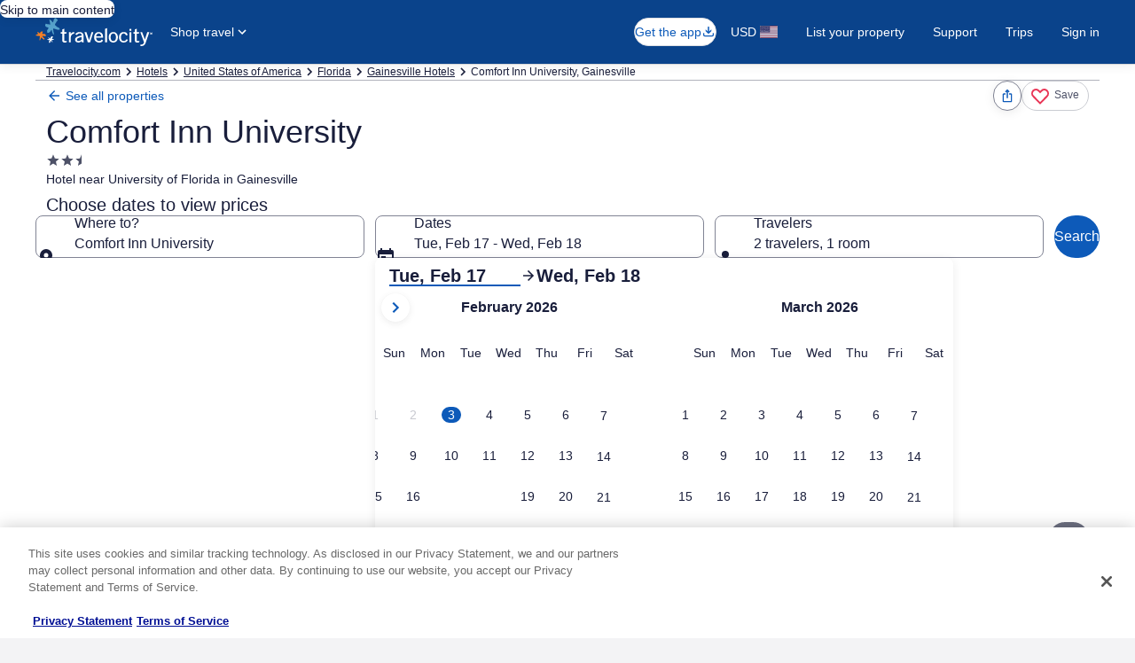

--- FILE ---
content_type: application/javascript
request_url: https://c.travel-assets.com/blossom-flex-ui/blossom-lodging-search-form.540a04f56d1a97047803.js
body_size: 1622
content:
/*@license For license information please refer to blossom-lodging-search-form.licenses.txt*/
(self.__LOADABLE_LOADED_CHUNKS__=self.__LOADABLE_LOADED_CHUNKS__||[]).push([[8665],{53494:function(e,t,n){n.r(t),n.d(t,{LodgingSearchForm:function(){return b},default:function(){return _}});var a=n(96540),l=n(15938),i=n(50224),o=n(72195),r=n(33222),d=n(68174),c=n(73517),s=n(62152),u=n(85911);const g=(0,i.L)("compositionStore")((0,l.observer)((e=>{var t,n,l,i,o,r;const{compositionStore:c}=e,g=(null===(n=null===(t=null==c?void 0:c.composition)||void 0===t?void 0:t.tokens)||void 0===n?void 0:n.improvedPageHeader)||(null==c?void 0:c.pageHeading),m=(null===(i=null===(l=null==c?void 0:c.composition)||void 0===l?void 0:l.tokens)||void 0===i?void 0:i.improvedPageSubHeader)||(null==c?void 0:c.pageSubHeadline);if(!g)return null;const v=a.createElement(d.LM,null,a.createElement(d.NP,null,a.createElement(s.M,{tag:"h1",size:4},g)),a.createElement(d.rw,null,a.createElement(s.M,{tag:"h1",size:3},g))),h=m&&a.createElement(a.Fragment,null,(null===(r=null===(o=null==c?void 0:c.composition)||void 0===o?void 0:o.tokens)||void 0===r?void 0:r.improvedPageSubHeader)?a.createElement(u.D,{"data-testid":"token-subtitle",size:500,theme:"inverse"},m):a.createElement(u.D,{size:500,className:"subTitlePage"},m));return a.createElement(a.Fragment,null,v,h)})));g.displayName="LodgingSearchFormHeadings";var m=n(25932),v=n(49784),h=n(17434),E=n(63971),p=n(68136),C=n(58246),S=n(32198),L=n(86088),O=n(61218);const b=(0,i.L)("context","page")((0,l.observer)((e=>{var t;const{templateComponent:n,context:l,page:i}=e,{registerTarget:s}=(0,E.OK)(),{prefetchSRPAssets:u}=(0,C.YG)(L.B.LODGING_SRP),{metadata:b}=n,{id:_}=b,D=s("lodgingSearchFormSection"),{sticky:f,autoOpenCalendar:F,prefillDestination:A,prefillPropertyName:I,hideFlexibleDates:T,fieldToAutoSubmitOnChange:P,includeHeadings:y=!1,addSoftPackages:N=!0,overrideDateRange:k=!1}=n.config,H=()=>{var e;return(null===(e=null==l?void 0:l.searchContext)||void 0===e?void 0:e.location)?l.searchContext.location.id.toString():null},j=(0,S.m5)(i),B=(0,S.Ar)(j.funnelLocation),M={};"DETAILS"===B?M.pinnedPropertyId=H():M.regionId=H();const R=new Date,w=new Date(R.getFullYear(),R.getMonth(),R.getDate()+14),Y=new Date(R.getFullYear(),R.getMonth(),R.getDate()+15),x={propertySearchCriteriaInput:{primary:{destination:M,dateRange:k?{checkInDate:{day:w.getDate(),month:w.getMonth()+1,year:w.getFullYear()},checkOutDate:{day:Y.getDate(),month:Y.getMonth()+1,year:Y.getFullYear()}}:void 0,rooms:[]}}},K=(0,c.B)(l)+"&openPlayBack=true",U=null===(t=null==l?void 0:l.deviceInformation)||void 0===t?void 0:t.mobile,[z,Z]=a.useState(!U&&(null!=F&&F));(0,v._H)("AVAILABILITY_CALL_TO_ACTION_BUTTON_CLICK",O.TU,{onSuccess:()=>Z(!0)}),(0,m._H)({query:{type:h.E.CHECK_AVAILABILITY_CALL_TO_ACTION_BUTTON_CLICK},onSignal:()=>Z(!0)});const{triggerPreloadingSearch:G}=(0,p.tF)(),V={includeFlexibleCalendarContent:!T,includeFlexibleDatesContent:!T},q=a.useCallback(((e,t,n)=>{G(e,t,n),u(e)}),[u,G]),Q=Object.assign(Object.assign({inputs:A?Object.assign({},x):{},onFieldChange:q,enableReflection:!0,redirectToSearchResultOnSubmit:!0,sticky:f,autoOpenCalendar:F,additionalQueryParams:K,features:I?["PREFILL_PROPERTY_NAME"]:null,showCalendar:z,toggleCalendar:Z,updateLatLongOnSelection:void 0},V),{autoSubmitOnFieldChangeConfig:{onDateFieldChange:"date-field"===P},pageLocation:N?S.Hb[B]:void 0}),J=Object.assign(Object.assign({},Q),{autoSubmitOnFieldChangeConfig:{onDateFieldChange:"date-field"===P}}),W={margin:{small:{inline:y?"unset":"three",blockstart:y?"two":"three",blockend:y?"unset":"three"}}};return a.createElement(a.Fragment,null,a.createElement("section",{id:_,"data-testid":"lodging-search-form"},y&&a.createElement(g,null),a.createElement(d.LM,null,a.createElement(d.NP,null,a.createElement(o.N,Object.assign({},W),a.createElement("div",{id:"lodgingSearchFormSection","data-testid":"lodgingSearchFormSection",ref:D},a.createElement(r.Z0,Object.assign({},J))))),f?a.createElement(d.rw,null,a.createElement(r.Z0,Object.assign({},Q))):a.createElement(d.rw,null,a.createElement(o.N,{margin:{inline:"three"}},a.createElement("div",null,a.createElement(r.Z0,Object.assign({},J))))),a.createElement(d.TD,null,a.createElement(r.Z0,Object.assign({},Q))))))})));b.displayName="LodgingSearchForm";var _=b}}]);
//# sourceMappingURL=https://bernie-assets.s3.us-west-2.amazonaws.com/blossom-flex-ui/blossom-lodging-search-form.540a04f56d1a97047803.js.map

--- FILE ---
content_type: application/javascript
request_url: https://c.travel-assets.com/blossom-flex-ui/shared-ui-retail-social-share-social-share-button.2c924e81f166c5b5685f.js
body_size: 7251
content:
/*@license For license information please refer to shared-ui-retail-social-share-social-share-button.licenses.txt*/
(self.__LOADABLE_LOADED_CHUNKS__=self.__LOADABLE_LOADED_CHUNKS__||[]).push([[1046],{98057:function(e,n,t){t.d(n,{$Z:function(){return sn},Ub:function(){return ve},ug:function(){return Se}});var r=t(96540),a=t(77643),l=t(95196),i=t(36360),o=t(75826),c=t(10159),u=t(85625),s=t(99310),m=t(85911),d=t(68174),f=t(25859),g=t(96912),v=t(6057),S=t(6412),p=t(72195),E=t(59836),y=t(53735),h=t(28667),I=t(65113),T=t(1843),b=t(37137),N=t(68370),C=t(99374),R=t(80105),x=t(20780),k=t(47848),A=t(98750),D=t(45514),P=t(8983),_=t(23211),w=t(90939),F=t(47730),O=t(2507),L=t(26143),B=t(28155),G=t(33387),U=t(29558),M=t(15685);function J(e,n){(null==n||n>e.length)&&(n=e.length);for(var t=0,r=new Array(n);t<n;t++)r[t]=e[t];return r}function z(e,n,t,r,a,l,i){try{var o=e[l](i),c=o.value}catch(u){return void t(u)}o.done?n(c):Promise.resolve(c).then(r,a)}function $(e,n,t){return n in e?Object.defineProperty(e,n,{value:t,enumerable:!0,configurable:!0,writable:!0}):e[n]=t,e}function j(e,n){return function(e){if(Array.isArray(e))return e}(e)||function(e,n){var t=null==e?null:"undefined"!=typeof Symbol&&e[Symbol.iterator]||e["@@iterator"];if(null!=t){var r,a,l=[],i=!0,o=!1;try{for(t=t.call(e);!(i=(r=t.next()).done)&&(l.push(r.value),!n||l.length!==n);i=!0);}catch(c){o=!0,a=c}finally{try{i||null==t.return||t.return()}finally{if(o)throw a}}return l}}(e,n)||Y(e,n)||function(){throw new TypeError("Invalid attempt to destructure non-iterable instance.\\nIn order to be iterable, non-array objects must have a [Symbol.iterator]() method.")}()}function H(e,n){return n||(n=e.slice(0)),Object.freeze(Object.defineProperties(e,{raw:{value:Object.freeze(n)}}))}function V(e){return function(e){if(Array.isArray(e))return J(e)}(e)||function(e){if("undefined"!=typeof Symbol&&null!=e[Symbol.iterator]||null!=e["@@iterator"])return Array.from(e)}(e)||Y(e)||function(){throw new TypeError("Invalid attempt to spread non-iterable instance.\\nIn order to be iterable, non-array objects must have a [Symbol.iterator]() method.")}()}function Y(e,n){if(e){if("string"==typeof e)return J(e,n);var t=Object.prototype.toString.call(e).slice(8,-1);return"Object"===t&&e.constructor&&(t=e.constructor.name),"Map"===t||"Set"===t?Array.from(t):"Arguments"===t||/^(?:Ui|I)nt(?:8|16|32)(?:Clamped)?Array$/.test(t)?J(e,n):void 0}}function K(e,n){var t,r,a,l,i={label:0,sent:function(){if(1&a[0])throw a[1];return a[1]},trys:[],ops:[]};return l={next:o(0),throw:o(1),return:o(2)},"function"==typeof Symbol&&(l[Symbol.iterator]=function(){return this}),l;function o(l){return function(o){return function(l){if(t)throw new TypeError("Generator is already executing.");for(;i;)try{if(t=1,r&&(a=2&l[0]?r.return:l[0]?r.throw||((a=r.return)&&a.call(r),0):r.next)&&!(a=a.call(r,l[1])).done)return a;switch(r=0,a&&(l=[2&l[0],a.value]),l[0]){case 0:case 1:a=l;break;case 4:return i.label++,{value:l[1],done:!1};case 5:i.label++,r=l[1],l=[0];continue;case 7:l=i.ops.pop(),i.trys.pop();continue;default:if(!(a=i.trys,(a=a.length>0&&a[a.length-1])||6!==l[0]&&2!==l[0])){i=0;continue}if(3===l[0]&&(!a||l[1]>a[0]&&l[1]<a[3])){i.label=l[1];break}if(6===l[0]&&i.label<a[1]){i.label=a[1],a=l;break}if(a&&i.label<a[2]){i.label=a[2],i.ops.push(l);break}a[2]&&i.ops.pop(),i.trys.pop();continue}l=n.call(e,i)}catch(o){l=[6,o],r=0}finally{t=a=0}if(5&l[0])throw l[1];return{value:l[0]?l[1]:void 0,done:!0}}([l,o])}}}function Q(){var e=H(["\n  fragment SocialShareIconFragment on Icon {\n    id\n    title\n    description\n    spotLight\n    size\n  }\n"]);return Q=function(){return e},e}function W(){var e=H(["\n  fragment OverlayButtonFragment on EGDSOverlayButton {\n    accessibility\n    primary\n    icon {\n      ...SocialShareIconFragment\n    }\n    analytics {\n      referrerId\n      linkName\n    }\n  }\n  ","\n"]);return W=function(){return e},e}function q(){var e=H(["\n  fragment PrimaryButtonFragment on UIPrimaryButton {\n    accessibility\n    primary\n    icon {\n      ...SocialShareIconFragment\n    }\n    analytics {\n      referrerId\n      linkName\n    }\n  }\n  ","\n"]);return q=function(){return e},e}function X(){var e=H(["\n  fragment SecondaryButtonFragment on UISecondaryButton {\n    accessibility\n    primary\n    icon {\n      ...SocialShareIconFragment\n    }\n    analytics {\n      referrerId\n      linkName\n    }\n  }\n  ","\n"]);return X=function(){return e},e}function Z(){var e=H(["\n  fragment TertiaryButtonFragment on UITertiaryButton {\n    accessibility\n    primary\n    icon {\n      ...SocialShareIconFragment\n    }\n    analytics {\n      referrerId\n      linkName\n    }\n  }\n  ","\n"]);return Z=function(){return e},e}function ee(){var e=H(["\n  fragment ShareButtonTypesFragment on SocialShareButtonType {\n    ...OverlayButtonFragment\n    ...PrimaryButtonFragment\n    ...SecondaryButtonFragment\n    ...TertiaryButtonFragment\n  }\n  ","\n  ","\n  ","\n  ","\n"]);return ee=function(){return e},e}function ne(){var e=H(["\n  fragment SocialShareMarkFragment on Mark {\n    id\n    description\n    markSize: size\n    url {\n      value\n    }\n  }\n"]);return ne=function(){return e},e}function te(){var e=H(["\n  fragment SocialShareGraphicFragment on UIGraphic {\n    ...SocialShareIconFragment\n  }\n  ","\n"]);return te=function(){return e},e}function re(){var e=H(["\n  fragment SocialShareOptionButtonFragment on SocialMediaCTA {\n    analytics {\n      clickAnalytics {\n        referrerId\n        linkName\n      }\n      impressionAnalytics {\n        referrerId\n        linkName\n      }\n    }\n    graphic {\n      ...SocialShareMarkFragment\n      ...SocialShareIconFragment\n    }\n    shareContent {\n      messages {\n        ... on EGDSText {\n          text\n        }\n      }\n      shareUrl {\n        value\n      }\n    }\n    successToast {\n      text\n    }\n  }\n\n  ","\n  ","\n"]);return re=function(){return e},e}function ae(){var e=H(["\n  fragment SocialShareAnalyticsFragment on SocialShareAnalytics {\n    impressionAnalytics {\n      referrerId\n      linkName\n    }\n    successAnalytics {\n      referrerId\n      linkName\n    }\n    closeAnalytics {\n      referrerId\n      linkName\n    }\n  }\n"]);return ae=function(){return e},e}function le(){var e=H(["\n  fragment ToolbarFragment on EGDSToolbar {\n    title {\n      primary\n    }\n    actions {\n      ...OverlayButtonFragment\n    }\n    navigation {\n      analytics {\n        linkName\n        referrerId\n      }\n    }\n  }\n  ","\n"]);return le=function(){return e},e}function ie(){var e=H(["\n  fragment ParagraphFragment on EGDSParagraph {\n    text\n    style\n  }\n"]);return ie=function(){return e},e}function oe(){var e=H(["\n  fragment PlainTextFragment on EGDSPlainText {\n    text\n  }\n"]);return oe=function(){return e},e}function ce(){var e=H(["\n  fragment TextFragment on EGDSText {\n    ...ParagraphFragment\n    ...PlainTextFragment\n  }\n\n  ","\n  ","\n"]);return ce=function(){return e},e}function ue(){var e=H(["\n  fragment CardFragment on EGDSImageCard {\n    image {\n      url\n      description\n    }\n    id\n    title\n    subTitle\n    description\n  }\n"]);return ue=function(){return e},e}function se(){var e=H(["\n  fragment NativeShareSheetFragment on EGDSSpannableText {\n    ... on EGDSSpannableText {\n      inlineContent {\n        ... on EGDSHeading {\n          text\n        }\n        ... on EGDSPlainText {\n          text\n        }\n        ... on EGDSInlineLink {\n          text\n        }\n      }\n    }\n  }\n"]);return se=function(){return e},e}function me(){var e=H(["\n  fragment CustomShareSheetFragment on CustomSocialShareSheet {\n    card {\n      ...CardFragment\n    }\n    revealActions {\n      linkName\n      referrerId\n    }\n    socialMediaButtons {\n      ...SocialShareOptionButtonFragment\n    }\n    toolbar {\n      ...ToolbarFragment\n    }\n  }\n  ","\n  ","\n  ","\n"]);return me=function(){return e},e}function de(){var e=H(["\n  fragment SocialShareErrorFragment on SocialShareErrorToast {\n    analytics {\n      referrerId\n      linkName\n    }\n    text\n  }\n"]);return de=function(){return e},e}function fe(){var e=H(["\n  query SocialShareActionQuery(\n    $context: ContextInput!\n    $destinationContext: ShareDestinationContextInput!\n    $lineOfBusiness: LineOfBusinessDomain!\n    $strategy: SocialShareStrategy!\n    $referrerUrl: String\n    $optionalPageId: String\n  ) {\n    socialShareAction(\n      context: $context\n      destinationContext: $destinationContext\n      lineOfBusiness: $lineOfBusiness\n      strategy: $strategy\n      referrerUrl: $referrerUrl\n      optionalPageId: $optionalPageId\n    ) {\n      analytics {\n        ...SocialShareAnalyticsFragment\n      }\n      shareContent {\n        ...NativeShareSheetFragment\n      }\n      shareSheet {\n        ...CustomShareSheetFragment\n      }\n      serverSideErrorToast {\n        ...SocialShareErrorFragment\n      }\n    }\n  }\n\n  ","\n  ","\n  ","\n  ","\n"]);return fe=function(){return e},e}function ge(){var e=H(["\n  query SocialShareButtonQuery($context: ContextInput!, $strategy: SocialShareStrategy!) {\n    socialShareButton(context: $context, strategy: $strategy) {\n      strategy\n      button {\n        ...ShareButtonTypesFragment\n      }\n      clickAnalytics {\n        referrerId\n        linkName\n      }\n      clientSideErrorToast {\n        ...SocialShareErrorFragment\n      }\n    }\n  }\n\n  ","\n  ","\n"]);return ge=function(){return e},e}var ve=function(e){return e.ACTIVITIES="ACTIVITIES",e.CAR="CAR",e.CRUISES="CRUISES",e.FLIGHT="FLIGHT",e.GROUNDTRANSFERS="GROUNDTRANSFERS",e.LODGING="LODGING",e.PACKAGES="PACKAGES",e.RAILS="RAILS",e.UNCLASSIFIED="UNCLASSIFIED",e}(ve||{}),Se=function(e){return e.ACTIVITY="ACTIVITY",e.FLIGHT="FLIGHT",e.FLIGHT_SEARCH="FLIGHT_SEARCH",e.PROPERTY="PROPERTY",e.PROPERTY_SEARCH="PROPERTY_SEARCH",e.REQUEST_TO_JOIN_TRIP="REQUEST_TO_JOIN_TRIP",e.TRIP_INVITE="TRIP_INVITE",e}(Se||{}),pe=function(e){return e.INFO="INFO",e.POSITIVE="POSITIVE",e.STANDARD="STANDARD",e.WARNING="WARNING",e}(pe||{}),Ee=(0,a.J1)(Q()),ye=function(e){var n,t,a,l,i,o=e.data,c=e.className;return r.createElement(f.LD,{id:null==o?void 0:o.id,name:null!==(a=null==o?void 0:o.id)&&void 0!==a?a:"share",title:null!==(l=null==o?void 0:o.title)&&void 0!==l?l:"",description:null==o?void 0:o.description,className:c,size:f.So.SMALL,spotlight:null===(t=pe[null!==(i=null==o?void 0:o.spotLight)&&void 0!==i?i:"none"])||void 0===t||null===(n=t.toLowerCase)||void 0===n?void 0:n.call(t)})};ye.fragment=Ee,ye.displayName="EGDSIconSocialShareIcon";var he=(0,a.J1)(W(),ye.fragment),Ie=function(e){var n,t,a=e.data,l=e.expanded,i=e.domRef,o=e.onClick,c=a.icon,u=a.primary,f=a.accessibility;return r.createElement(d.LM,null,r.createElement(d.NP,null,r.createElement(s.M,{onClick:o,domRef:i,"aria-label":null!==(t=null!==(n=null!=f?f:u)&&void 0!==n?n:null==c?void 0:c.title)&&void 0!==t?t:"","aria-expanded":l},c&&r.createElement(ye,{data:c}),u&&r.createElement(m.D,{theme:"inverse"},u))))};Ie.fragment=he,Ie.displayName="OverlayButton";var Te=(0,a.J1)(q(),ye.fragment),be=function(e){var n,t=e.data,a=e.expanded,l=e.domRef,i=e.onClick,o=t.icon,c=t.primary,u=t.accessibility;return r.createElement(d.LM,null,r.createElement(d.NP,null,r.createElement(g.y,{onClick:i,size:v.V.SMALL,domRef:l,"aria-label":null!==(n=null!=u?u:null==o?void 0:o.title)&&void 0!==n?n:"","aria-expanded":a},o&&r.createElement(ye,{data:o}),c&&r.createElement(m.D,{theme:"inverse"},c))))};be.fragment=Te,be.displayName="PrimaryButton";var Ne=(0,a.J1)(X(),ye.fragment),Ce=function(e){var n,t=e.data,a=e.expanded,l=e.domRef,i=e.onClick,o=t.icon,c=t.primary,u=t.accessibility;return r.createElement(d.LM,null,r.createElement(d.NP,null,r.createElement(p.N,{padding:"two"},r.createElement(S.y,{onClick:i,size:v.V.SMALL,domRef:l,"aria-label":null!==(n=null!=u?u:null==o?void 0:o.title)&&void 0!==n?n:"","aria-expanded":a},o&&r.createElement(ye,{data:o}),c&&r.createElement(m.D,null,c)))))};Ce.fragment=Ne,Ce.displayName="SecondaryButton";var Re=(0,a.J1)(Z(),ye.fragment),xe=function(e){var n,t=e.data,a=e.expanded,l=e.domRef,i=e.onClick,o=t.icon,c=t.primary,u=t.accessibility;return r.createElement(d.LM,null,r.createElement(d.NP,null,r.createElement(E.q,{onClick:i,domRef:l,"aria-label":null!==(n=null!=u?u:null==o?void 0:o.title)&&void 0!==n?n:"","aria-expanded":a},o&&r.createElement(ye,{data:o}),c&&r.createElement(m.D,null,c))))};xe.fragment=Re,xe.displayName="TertiaryButton";var ke=(0,a.J1)(ee(),be.fragment,Ce.fragment,xe.fragment,Ie.fragment),Ae=function(e){var n=e.data,t=e.expanded,a=e.domRef,l=e.onClick;switch(n.__typename){case"UIPrimaryButton":return r.createElement(be,{data:n,onClick:l,domRef:a,expanded:t});case"UISecondaryButton":return r.createElement(Ce,{data:n,onClick:l,domRef:a,expanded:t});case"UITertiaryButton":return r.createElement(xe,{data:n,onClick:l,domRef:a,expanded:t});case"EGDSOverlayButton":return r.createElement(Ie,{data:n,onClick:l,domRef:a,expanded:t});default:return null}};Ae.fragment=ke,Ae.displayName="ShareButton";var De=(0,a.J1)(ne()),Pe=function(e){var n=e.data,t=e.className,a=n.id,l=n.description,i=n.url,o=n.markSize;return r.createElement(T.D,{id:a,description:l,url:null==i?void 0:i.value,className:t,size:b.G[parseInt(null!=o?o:"8",10)]})};Pe.fragment=De,Pe.displayName="SocialShareMark";var _e=(0,a.J1)(te(),ye.fragment),we=function(e){var n=e.data,t=e.className;switch(null==n?void 0:n.__typename){case"Mark":return r.createElement(Pe,{data:n,className:t});case"Icon":return r.createElement(ye,{data:n,className:t});default:return null}};we.fragment=_e,we.displayName="SocialShareGraphic";var Fe=(0,a.J1)(re(),Pe.fragment,ye.fragment),Oe=function(e){var n=e.data,t=e.className,a=e.setToastText,l=(0,o.KY)(),i=n.analytics,c=n.graphic,u=n.shareContent,s=n.successToast,d=null==u?void 0:u.shareUrl;if(!c||!d||!window)return null;var f,g,v=(f=function(){var e,n;return K(this,(function(t){switch(t.label){case 0:return(null==i?void 0:i.clickAnalytics)&&l(null==i||null===(e=i.clickAnalytics)||void 0===e?void 0:e.referrerId,null==i||null===(n=i.clickAnalytics)||void 0===n?void 0:n.linkName),"ClipboardURI"!==(null==d?void 0:d.__typename)?[3,2]:[4,navigator.clipboard.writeText("".concat(d.value))];case 1:return t.sent(),a((null==s?void 0:s.text)||""),[2];case 2:return"Mark"!==c.__typename||"Facebook"!==c.description&&"Messenger"!==c.description||!(null==d?void 0:d.value)?(window.open(null==d?void 0:d.value,"_blank"),[2]):(window.open(d.value,"","width=900,height=550"),[2])}}))},g=function(){var e=this,n=arguments;return new Promise((function(t,r){var a=f.apply(e,n);function l(e){z(a,t,r,l,i,"next",e)}function i(e){z(a,t,r,l,i,"throw",e)}l(void 0)}))},function(){return g.apply(this,arguments)}),S="Icon"===c.__typename||"Mark"===c.__typename?c.description:"";return r.createElement(I.i,{className:t,onClick:v,align:"center"},r.createElement("button",{type:"button","aria-label":S},r.createElement(y.X,{direction:"column",justifyContent:"center",alignContent:"center",alignItems:"center",wrap:"wrap",space:"two"},r.createElement(h.C,{alignSelf:"center"},r.createElement(we,{data:c})),r.createElement(h.C,{alignSelf:"center"},r.createElement(m.D,{weight:"bold",overflow:"truncate-2-lines"},S)))))};Oe.fragment=Fe,Oe.displayName="SocialShareOptionButton";var Le=function(){return V(Array(6)).map((function(e,n){return r.createElement(y.X,{key:"skeleton-button-".concat(n),direction:"column",justifyContent:"center",space:"two"},r.createElement(h.C,{alignSelf:"center",minWidth:70,maxWidth:90},r.createElement(N.M,{ratio:N.l.R16_9},r.createElement(C.R,{type:"block",cornerRadius:22,animation:!0})),r.createElement(C.R,{type:"line"})),r.createElement(h.C,{alignSelf:"center",minWidth:30,maxWidth:40},r.createElement(C.R,{type:"line",animation:!0})))}))},Be=(0,a.J1)(ae()),Ge=(0,a.J1)(le(),Ie.fragment),Ue=function(e){var n=e.data,t=e.onDismissSheet,a=(0,o.KY)(),l=null!=n?n:{},i=l.navigation,c=l.title;return r.createElement(R.p,{toolbarTitle:null==c?void 0:c.primary,navigationContent:{onClick:function(){var e,n,r,l;a(null!==(r=null==i||null===(e=i.analytics)||void 0===e?void 0:e.referrerId)&&void 0!==r?r:"",null!==(l=null==i||null===(n=i.analytics)||void 0===n?void 0:n.linkName)&&void 0!==l?l:""),null==t||t()},navIconLabel:"Close Toolbar"}})};Ue.fragment=Ge,Ue.displayName="SocialShareToolbar";var Me,Je=(0,a.J1)(ie()),ze=($(Me={},"P1",1),$(Me,"P2",2),$(Me,"P3",3),Me),$e=function(e){var n=e.data;return r.createElement(x.u,{size:ze[n.style]},n.text)};$e.fragment=Je,$e.displayName="Paragraph";var je=(0,a.J1)(oe()),He=function(e){var n=e.data;return r.createElement(m.D,null,n.text)};He.fragment=je,He.displayName="PlainText";var Ve=(0,a.J1)(ce(),$e.fragment,He.fragment),Ye=function(e){var n=e.data;switch(n.__typename){case"EGDSParagraph":return r.createElement($e,{data:n});case"EGDSPlainText":return r.createElement(He,{data:n});default:return null}};Ye.fragment=Ve,Ye.displayName="Text";var Ke=function(){return r.createElement(P.w,{columns:5,space:{column:"four"}},r.createElement(_.T,{colSpan:2},r.createElement(N.M,{ratio:N.l.R16_9},r.createElement(C.R,{type:"block",cornerRadius:22}))),r.createElement(_.T,{colSpan:2},r.createElement(y.X,{direction:"column",justifyContent:"space-around"},r.createElement(h.C,null,r.createElement(C.R,{type:"line"})),r.createElement(h.C,null,r.createElement(C.R,{type:"line",lineLength:"secondary"})),r.createElement(h.C,null,r.createElement(C.R,{type:"line",lineLength:"secondary"})))))},Qe=(0,a.J1)(ue()),We=function(e){var n,t,a,l,i=e.data;return e.loading?r.createElement(Ke,null):i?r.createElement(d.LM,null,r.createElement(d.NP,null,r.createElement(k.g,{border:!0},r.createElement(N.M,{ratio:N.l.R16_9},r.createElement(D.F,{placeholderImage:!0,alt:null===(n=i.image)||void 0===n?void 0:n.description,src:null===(t=i.image)||void 0===t?void 0:t.url})),r.createElement(A.E,null,r.createElement(m.D,{size:500,weight:"bold"},i.title),r.createElement(m.D,{size:300},i.subTitle),r.createElement(m.D,{size:300},i.description)))),r.createElement(d.zQ,null,r.createElement(k.g,{border:!0},r.createElement(P.w,{columns:5},r.createElement(_.T,{colSpan:2},r.createElement(N.M,{ratio:N.l.R16_9},r.createElement(D.F,{placeholderImage:!0,alt:null===(a=i.image)||void 0===a?void 0:a.description,src:null===(l=i.image)||void 0===l?void 0:l.url}))),r.createElement(_.T,{colSpan:3},r.createElement(A.E,{padded:!0},r.createElement(m.D,{size:500,weight:"bold"},i.title),r.createElement(p.N,{margin:{block:"one"}},r.createElement(m.D,{size:300},i.subTitle)),r.createElement(p.N,{margin:{blockend:"four"}},r.createElement(m.D,{size:300},i.description)))))))):null};We.fragment=Qe,We.displayName="SocialShareCard";var qe=(0,a.J1)(se()),Xe=function(e){var n,t,r,a,l,i,c=e.data,u=e.analytics,s=e.onChangeState,m=e.onDismissCallback,d=(0,o.KY)(),f=c.inlineContent,g=null==f||null===(n=f.find((function(e){return"EGDSHeading"===(null==e?void 0:e.__typename)})))||void 0===n?void 0:n.text,v=null==f||null===(t=f.find((function(e){return"EGDSInlineLink"===(null==e?void 0:e.__typename)})))||void 0===t?void 0:t.text,S={title:g,text:null==f?void 0:f.filter((function(e){return"EGDSPlainText"===(null==e?void 0:e.__typename)})).map((function(e){return e.text})).join("\n").trim(),url:v};return d(null!==(l=null==u||null===(r=u.impressionAnalytics)||void 0===r?void 0:r.referrerId)&&void 0!==l?l:"",null!==(i=null==u||null===(a=u.impressionAnalytics)||void 0===a?void 0:a.linkName)&&void 0!==i?i:""),navigator.share(S).then((function(){if(null==u?void 0:u.successAnalytics){var e=u.successAnalytics;d(e.referrerId,e.linkName)}})).catch((function(e){if("AbortError"===e.name&&(m(),null==u?void 0:u.closeAnalytics)){var n=u.closeAnalytics;d(n.referrerId,n.linkName)}})).finally((function(){null==s||s()})),null};Xe.fragment=qe,Xe.displayName="NativeShareSheet";var Ze=(0,a.J1)(me(),We.fragment,Oe.fragment,Ue.fragment),en=function(e){var n,t,a,l,i=e.data,u=e.className,s=e.customPopoverProps,m=e.dialogId,f=e.loading,g=e.triggerRef,v=e.onDismissSheetCB,S=null!=i?i:{},E=S.card,y=S.revealActions,h=S.socialMediaButtons,I=S.toolbar,T=j((0,c.useDialog)(null!=m?m:"share-this-page-dialog","SocialSharePropertyDialog",!0,v),3),b=T[0],N=T[1],C=T[2],R=j(r.useState(""),2),x=R[0],k=R[1],A=function(){v(),k(null)},D=function(){b&&N.closeDialog(),v()};return r.useEffect((function(){b||N.openDialog()}),[b,N]),r.createElement(d.LM,null,r.createElement(d.NP,null,f?r.createElement(w.Y,{visible:!0}):r.createElement(o.ee,{referrerId:null!==(n=null==y?void 0:y.referrerId)&&void 0!==n?n:"",linkName:null!==(t=null==y?void 0:y.linkName)&&void 0!==t?t:""},r.createElement(O.K,{isVisible:b},r.createElement(C,null,r.createElement(L.t,{className:u,isVisible:b,type:"bottom",triggerRef:g,hasModal:!0,closeCallback:D},r.createElement(Ue,{data:I,onDismissSheet:D}),r.createElement(B.Y,{padded:!0},r.createElement(We,{data:E,loading:f}),r.createElement(p.N,{margin:{blockstart:"four"}},r.createElement(F.v,{direction:"horizontal"},null==h?void 0:h.map((function(e,n){var t;return r.createElement(p.N,{margin:{inlineend:"six"},key:"".concat(null===(t=e.graphic)||void 0===t?void 0:t.__typename,"-").concat(n)},r.createElement(Oe,{data:e,setToastText:k}))})))),r.createElement(G.N,{onDismiss:A,show:!!x},x))))))),r.createElement(d.zQ,null,r.createElement(o.ee,{referrerId:null!==(a=null==y?void 0:y.referrerId)&&void 0!==a?a:"",linkName:null!==(l=null==y?void 0:y.linkName)&&void 0!==l?l:""},r.createElement(O.K,{isVisible:b},r.createElement(L.t,function(e){for(var n=1;n<arguments.length;n++){var t=null!=arguments[n]?arguments[n]:{},r=Object.keys(t);"function"==typeof Object.getOwnPropertySymbols&&(r=r.concat(Object.getOwnPropertySymbols(t).filter((function(e){return Object.getOwnPropertyDescriptor(t,e).enumerable})))),r.forEach((function(n){$(e,n,t[n])}))}return e}({className:u,isVisible:b,type:"popover",triggerRef:g,position:{inline:"leading",block:"trailing"},width:440,onDismiss:D},s),r.createElement(Ue,{data:I,onDismissSheet:D}),r.createElement(B.Y,null,r.createElement(We,{data:E,loading:f}),r.createElement(p.N,{margin:{blockstart:"six"}},r.createElement(P.w,{columns:3,space:{column:"twelve",row:"six"}},f?r.createElement(Le,null):null==h?void 0:h.map((function(e,n){var t;return r.createElement(_.T,{key:"".concat(null===(t=e.graphic)||void 0===t?void 0:t.__typename,"-").concat(n),justifySelf:"center"},r.createElement(Oe,{data:e,setToastText:k}))})))),r.createElement(G.N,{onDismiss:A,show:!!x},x)))))))};en.fragment=Ze,en.displayName="CustomShareSheet";var nn={PROPERTY:en,REQUEST_TO_JOIN_TRIP:en,TRIP_INVITE:en},tn={H:"LODGING",P:"PACKAGES",F:"FLIGHT",C:"CAR",CR:"CRUISES",A:"ACTIVITIES",U:"UNCLASSIFIED",R:"RAILS",GT:"GROUNDTRANSFERS"},rn=(0,a.J1)(de()),an=function(e){var n=e.data,t=e.closeRef,a=e.onToastDismiss,l=n.text,i=n.analytics;return r.createElement(o.ee,{trackOnce:!0,referrerId:i.referrerId,linkName:i.linkName},r.createElement(G.N,{show:!0,onDismiss:a,autoHideTimer:G._.long,onCloseRef:t},l))};an.fragment=rn,an.displayName="SocialShareErrorBanner";var ln=function(e,n){if(n){var t=/(?:\w*)[Dd]ialog(?:\w*)/g,r=["abov","preview","cache","tName","pwaOverlay","x_pwa","reviewId"];new URLSearchParams(n).forEach((function(e,a){(a.match(t)||r.includes(a))&&n.delete(a)}))}return"".concat(e).concat(n.size>0?"?".concat(n):"")},on=(0,a.J1)(fe(),Be,Xe.fragment,en.fragment,an.fragment),cn=function(e){var n=e.className,t=e.clientSideErrorToast,a=e.customPopoverProps,o=e.dialogId,s=e.triggerRef,m=e.inputs,f=m.lineOfBusiness,g=m.optionalPageId,v=m.destinationContext,S=m.strategy,p=(0,i.R)().context,E=(0,M.zy)(),y=E.pathname,h=E.search,I=(0,l.IT)(on,{variables:{context:p,lineOfBusiness:f,strategy:S,optionalPageId:g,destinationContext:v,referrerUrl:ln(y,new URLSearchParams(h))}}),T=I.data,b=I.loading,N=I.error,C=j((0,c.useDialog)(null!=o?o:"share-this-page-dialog","SocialSharePropertyDialog"),2)[1],R=j(r.useState(!1),2),x=R[0],k=R[1],A=(0,U.hI)().setShowSaveItemToTripPrompt,D=(0,u.useExperiment)("Save_on_share_web"),P=D.exposure,_=D.logExperiment;if(N||(null==T?void 0:T.socialShareAction.serverSideErrorToast)||x){var F,O=(null==T||null===(F=T.socialShareAction)||void 0===F?void 0:F.serverSideErrorToast)||t;if(O)return r.createElement(an,{data:O,closeRef:s,onToastDismiss:function(){C.closeDialog()}})}if(!(T&&T.socialShareAction||b))return null;var L=(null!=T?T:{}).socialShareAction,B=null!=L?L:{},G=B.shareContent,J=B.shareSheet,z=B.analytics;if(!!navigator.share&&"DESKTOP"!==p.device.type)return!G||b?r.createElement(w.Y,{visible:b}):r.createElement(d.LM,null,r.createElement(d.NP,null,r.createElement(Xe,{data:G,analytics:null!=z?z:null,onChangeState:C.closeDialog,onDismissCallback:function(){A(!0),_(P)}})));var $=nn[S];if(!$)return null;return r.createElement($,{data:J,loading:b,triggerRef:s,onDismissSheetCB:function(){A(!0),_(P),k(!1)},dialogId:o,customPopoverProps:a,className:n})};cn.displayName="SocialShareSheetWrapper";var un=(0,a.J1)(ge(),Ae.fragment,an.fragment),sn=function(e){var n,t,a=e.inputs,s=e.skipSsr,m=(0,o.KY)(),d=(0,i.R)().context,f=a.strategy,g=a.destinationContext,v=a.optionalPageId,S=(0,U.hI)(),p=S.shouldLoadSaveItemPrompt,E=S.setShouldLoadSaveItemPrompt,y=S.setShowSaveItemToTripPrompt,h=S.resetSaveItemToTripPromptContext,I=j((0,c.useDialog)("share-this-page-dialog","SocialSharePropertyDialog"),2),T=I[0],b=I[1],N=r.useRef(null),C=(0,u.useExperiment)("Save_on_share_web"),R=C.exposure,x=C.logExperiment,k=(0,l.IT)(un,{variables:{context:d,strategy:f},ssr:!s}),A=k.data,D=k.loading,P=k.error;if((0,r.useEffect)((function(){T&&(E(!0),y(!1))}),[T]),!A||D||P)return null;var _,w,F,O,L,B,G=A.socialShareButton,M=G.button,J=G.clickAnalytics,z=G.clientSideErrorToast,$={pageId:null==(F=null==(_=v)?void 0:_.split(",").map((function(e){return e.trim()})))?void 0:F[0],lineOfBusiness:tn[null!==(w=null==F?void 0:F[1])&&void 0!==w?w:""]||"UNCLASSIFIED"},H=$.pageId,V=$.lineOfBusiness,Y=null!==(O=A.socialShareButton.strategy)&&void 0!==O?O:"PROPERTY";return r.createElement(r.Fragment,null,M&&r.createElement(o.ee,{trackOnce:!0,referrerId:null!==(L=null==M||null===(n=M.analytics)||void 0===n?void 0:n.referrerId)&&void 0!==L?L:"",linkName:null!==(B=null==M||null===(t=M.analytics)||void 0===t?void 0:t.linkName)&&void 0!==B?B:""},r.createElement(Ae,{data:M,onClick:function(){setTimeout((function(){b.toggleDialog({closeAllDialogs:!0})})),p?(y(!0),x(R)):h(),J&&m(J.referrerId,J.linkName)},domRef:N,expanded:T}),T&&r.createElement(cn,{clientSideErrorToast:z,triggerRef:N,inputs:{strategy:Y,lineOfBusiness:V,destinationContext:g,optionalPageId:H}})))};sn.displayName="sharedui-ShareButton"}}]);
//# sourceMappingURL=https://bernie-assets.s3.us-west-2.amazonaws.com/blossom-flex-ui/shared-ui-retail-social-share-social-share-button.2c924e81f166c5b5685f.js.map

--- FILE ---
content_type: application/javascript
request_url: https://c.travel-assets.com/blossom-flex-ui/blossom-property-important-info.1fa26426ca5a87252fd0.js
body_size: 288
content:
/*@license For license information please refer to blossom-property-important-info.licenses.txt*/
(self.__LOADABLE_LOADED_CHUNKS__=self.__LOADABLE_LOADED_CHUNKS__||[]).push([[4206],{21:function(e,t,n){n.r(t),n.d(t,{PropertyImportantInfo:function(){return i}});var o=n(96540),r=n(29309),a=n(13670),s=n(72195),c=n(56877);const d=(0,a.O)(r.yh),i=e=>{const{context:t,templateComponent:n}=e,{displayThreshold:r,enableExpando:a,showBorder:i}=n.config,l=0!==r||!a;return o.createElement(s.N,{margin:(0,c.B)(i,r,0===r&&a)},o.createElement("section",{id:"ImportantInfo"},o.createElement(d,{context:t,displayThreshold:r,isExpandoSection:a,disableSectionSeparator:0===r&&a,showBorder:i,isCardComponent:l})))};t.default=i}}]);
//# sourceMappingURL=https://bernie-assets.s3.us-west-2.amazonaws.com/blossom-flex-ui/blossom-property-important-info.1fa26426ca5a87252fd0.js.map

--- FILE ---
content_type: application/javascript
request_url: https://c.travel-assets.com/blossom-flex-ui/shared~DatePickerAndTravelerForm.5a526824fadb42661ea7.js
body_size: 3417
content:
/*@license For license information please refer to shared~DatePickerAndTravelerForm.licenses.txt*/
(self.__LOADABLE_LOADED_CHUNKS__=self.__LOADABLE_LOADED_CHUNKS__||[]).push([[6048],{53378:function(e,t,a){a.d(t,{xI:function(){return L},J_:function(){return T},dP:function(){return D}});var n=a(96540),r=a(15685),l=a(26973),i=a(1192),o=a(10159),d=a(71990),c=a(93576),m=a(85625),u=a(72195),s=a(53735),v=a(28667),p=a(25932),h=a(13670),g=a(83577);const f=(e=!1,t=0)=>{const{formatText:a}=(0,i.useLocalization)();return{startId:"hotels-check-in",startLabel:a("datePicker.fromDate.label"),startName:"startDate",startPlaceholder:a("datePicker.dateInput.placeholder"),startInvalid:"",endId:"hotels-check-out",endLabel:a("datePicker.toDate.label"),endName:"endDate",endPlaceholder:a("datePicker.dateInput.placeholder"),endInvalid:"",buttonText:a("datePicker.doneHeader"),daysBookableInAdvance:500,midnightBookingOffset:4,__typename:"LodgingFormDateField",validations:E(e,t,a)}},E=(e,t,a)=>{const n=[{__typename:"StartDateRequiredValidation",error:a("wizard.datePicker.warning.invalidFromDate.text"),events:[l.Jf.ON_CHANGE,l.Jf.ON_SUBMIT]},{__typename:"EndDateRequiredValidation",error:a("wizard.datePicker.warning.invalidToDate.text"),events:[l.Jf.ON_CHANGE,l.Jf.ON_SUBMIT]},{__typename:"DateOrderValidation",error:a("wizard.datePicker.warning.invalidToDate.text"),events:[l.Jf.ON_LOAD,l.Jf.ON_CHANGE,l.Jf.ON_SUBMIT]}];if(!e){const e={__typename:"MaxDateRangeValidation",error:!isNaN(t)&&t>0?a("wizard.datePicker.warning.dynamicDateRangeOverLimit",t):a("wizard.datePicker.warning.dateRangeOverLimit"),maxDateRange:!isNaN(t)&&t>0?t:28,events:[l.Jf.ON_LOAD,l.Jf.ON_CHANGE,l.Jf.ON_SUBMIT]};return[...n,e]}return n};var _=a(28039);const b=({propertySingleOffersearchFormRef:e,dateFieldProps:t,enableWeekdayFormatting:a,toggleCalendar:r,submitButtonLabel:i,travelerContent:o,hiddenFieldsContent:d,children:c})=>n.createElement(s.X,{space:"three",wrap:"wrap"},n.createElement(v.C,{minWidth:"full_width"},n.createElement("div",{id:"propertySingleOfferSection","data-testid":"propertySingleOfferSection",ref:e},n.createElement(l.vM,Object.assign({},t,{mediumDateFormatProp:a?"MMMEd":"MMMd",autoOpenCalendar:r})))),n.createElement(v.C,{minWidth:"full_width"},o),n.createElement(v.C,{minWidth:"full_width"},n.createElement(l.b7,{fieldName:"submit",data:{__typename:"LodgingFormSubmitButton",label:i}})),d,c),x=({context:e,travelerData:t})=>{var a,r,l,i,o,d,c,m,u,s,v,p,h,g,f,E,_,b,x;const C=String(null!==(l=null===(r=null===(a=null==e?void 0:e.searchContext)||void 0===a?void 0:a.location)||void 0===r?void 0:r.id)&&void 0!==l?l:""),k=String(null!==(c=null===(d=null===(o=null===(i=null==e?void 0:e.searchContext)||void 0===i?void 0:i.location)||void 0===o?void 0:o.parent)||void 0===d?void 0:d.id)&&void 0!==c?c:""),O=String(null!==(h=null!==(m=null==t?void 0:t.adults)&&void 0!==m?m:null===(p=null===(v=null===(s=null===(u=null==e?void 0:e.searchContext)||void 0===u?void 0:u.hotelSearch)||void 0===s?void 0:s.rooms)||void 0===v?void 0:v.at(0))||void 0===p?void 0:p.adults)&&void 0!==h?h:2),w=null!==(x=null!==(g=null==t?void 0:t.children)&&void 0!==g?g:null===(b=null===(_=null===(E=null===(f=null==e?void 0:e.searchContext)||void 0===f?void 0:f.hotelSearch)||void 0===E?void 0:E.rooms)||void 0===_?void 0:_.at(0))||void 0===b?void 0:b.childrenAges)&&void 0!==x?x:[],y=w.length>0;return n.createElement(n.Fragment,null,n.createElement("input",{type:"hidden",name:"selected",value:C}),n.createElement("input",{type:"hidden",name:"regionId",value:k}),n.createElement("input",{type:"hidden",name:"adults",value:O}),y&&n.createElement("input",{type:"hidden",name:"children",value:(S=w,S.map((e=>`1_${e}`)).join(","))}),(null==t?void 0:t.petsIncluded)&&n.createElement("input",{type:"hidden",name:"pets",value:"true"}));var S};var C=a(63971),k=a(51875),O=a(17434);const w=(0,h.O)(l.rB),y=(0,h.O)(d.$O),S=(0,g.Z)(c.FP),P=e=>{if(e.includes("_")){const t=e.split("_");return parseInt(t[1],10)}return parseInt(e,10)},I={id:"pdp-search-form",method:"GET",action:"/Hotel-Search"},A=({onChange:e,children:t})=>{const a=n.useMemo((()=>t=>{if("change"===t.type)e(t.field)}),[e]);return n.createElement(l.E1,{value:a},t)},T=({context:e,children:t,showCTAButton:a,hidePrice:r})=>{const{formatText:d}=(0,i.useLocalization)(),c=f(),m=(0,_.f)(),[,p]=(0,o.useDialog)("datepicker-start"),{registerTarget:h}=(0,C.OK)(),g=h("pdp-search-form"),E=h("startDate"),b=n.useRef(null),[x,k]=n.useState(!1),O={fieldName:"dates",data:c,startDateRef:E,endDateRef:b},S={fieldName:"travelers",data:m,closeOnSubmit:!1,trigger:l.xJ.INPUT};return n.createElement(R,null,n.createElement(A,{onChange:e=>{"travelers"===e&&(p.openDialog(),k(!0)),"dates"===e&&setTimeout((()=>{var e;return null===(e=null==g?void 0:g.current)||void 0===e?void 0:e.submit()}),1)}},n.createElement(w,{context:e,data:I,formRef:g},n.createElement(u.N,{padding:{blockend:"four"}},n.createElement(s.X,{space:"two",wrap:"wrap"},n.createElement(v.C,{grow:2},n.createElement("div",null,n.createElement(l.vM,Object.assign({},O,{closeOnSubmit:!1,autoOpenCalendar:x})))),n.createElement(v.C,{minWidth:"full_width"},n.createElement("div",null,n.createElement(l.p0,Object.assign({},S)))),a&&n.createElement(n.Fragment,null,n.createElement(v.C,{minWidth:"full_width"},n.createElement("div",null,n.createElement(l.b7,{fieldName:"submit",data:{__typename:"LodgingFormSubmitButton",label:d("hotels.checkAvailability")}}))),n.createElement(v.C,{minWidth:"full_width"},n.createElement(y,{context:e,clickTargetRef:"startDate",scrollSectionRef:"SearchForm",hideSectionRef:"SearchForm",hidePrice:r}))),n.createElement(N,{context:e}),t)))))},L=({context:e,children:t,autoOpenCalendar:a,enableWeekdayFormatting:r})=>{const{formatText:o}=(0,i.useLocalization)(),d=f(),c=(0,_.f)(),{registerTarget:m}=(0,C.OK)(),p=m("startDate"),h=n.useRef(null),[g,E]=n.useState(a),{isSticky:b}=(0,k.bx)();n.useEffect((()=>{b&&E(!1)}),[b]);const x={fieldName:"dates",data:d,startDateRef:p,endDateRef:h},O={fieldName:"travelers",data:c,closeOnSubmit:!0,trigger:l.xJ.INPUT};return n.createElement(R,null,n.createElement(w,{context:e,data:I},n.createElement(u.N,{padding:{blockstart:"two",blockend:"four"}},n.createElement(s.X,{space:"two",wrap:"wrap"},n.createElement(v.C,{grow:2},n.createElement("div",null,n.createElement(l.vM,Object.assign({},x,{autoOpenCalendar:g,mediumDateFormatProp:r?"MMMEd":"MMMd"})))),n.createElement(v.C,{minWidth:"third_width"},n.createElement("div",null,n.createElement(l.p0,Object.assign({},O)))),n.createElement(v.C,{grow:1},n.createElement("div",null,n.createElement(l.b7,{fieldName:"submit",data:{__typename:"LodgingFormSubmitButton",label:o("hotels.checkAvailability")}}))),n.createElement(N,{context:e}),t))))},D=({context:e,enableWeekdayFormatting:t,maxDateRange:a,children:o})=>{var d,c,u,s,v,h,g,E,k,y,A;const{formatText:T}=(0,i.useLocalization)(),L="vrbo"===(null===(d=null==e?void 0:e.site)||void 0===d?void 0:d.brand),D=f(L,a),{registerTarget:z}=(0,C.OK)(),B=(0,_.f)(L),F=z("startDate"),M=n.useRef(null),H=z("propertySingleOfferSection"),[J,U]=n.useState(!1),W=z("travelers"),j=(0,r.zy)(),K=null!==(h=null===(v=null===(s=null===(u=null===(c=null==e?void 0:e.searchContext)||void 0===c?void 0:c.hotelSearch)||void 0===u?void 0:u.rooms)||void 0===s?void 0:s.at(0))||void 0===v?void 0:v.adults)&&void 0!==h?h:2,G=null!==(A=null===(y=null===(k=null===(E=null===(g=null==e?void 0:e.searchContext)||void 0===g?void 0:g.hotelSearch)||void 0===E?void 0:E.rooms)||void 0===k?void 0:k.at(0))||void 0===y?void 0:y.childrenAges)&&void 0!==A?A:[],[V,q]=n.useState({adults:K,children:G,petsIncluded:!1}),X=n.useCallback((e=>{var t,a,n,r;q({adults:null!==(t=e.adults)&&void 0!==t?t:K,children:null!==(n=null===(a=e.children)||void 0===a?void 0:a.map(P))&&void 0!==n?n:[],petsIncluded:null!==(r=e.isPetsIncluded)&&void 0!==r&&r})}),[K]),$=n.useMemo((()=>[{adults:V.adults,children:V.children.map((e=>({age:e})))}]),[V.adults,V.children]),Y=n.useMemo((()=>{const e=[{id:"privacyTrackingState",value:"CAN_TRACK"}];return V.petsIncluded&&e.push({id:"house_rules_group",value:"pets_allowed"}),{selections:e}}),[V.petsIncluded]);(0,p._H)({query:{type:O.E.VRBO_CHECK_AVAILABILITY_CALL_TO_ACTION_BUTTON_CLICK},onSignal:()=>U(!0)});const Z={fieldName:"dates",data:D,startDateRef:F,endDateRef:M,showCalendar:U},Q={fieldName:"travelers",data:B,closeOnSubmit:!0,trigger:l.xJ.INPUT},ee={id:I.id,method:I.method,action:function(){var e;if(L){const t=/(\/[a-z]{2}-[a-z]{2}\/)/,a=(null===(e=null==j?void 0:j.pathname.match(t))||void 0===e?void 0:e[1])||"";return""===a?"/search":`${a}search`}return"/Hotel-Search"}()};const te={propertySingleOffersearchFormRef:H,dateFieldProps:Z,enableWeekdayFormatting:t,toggleCalendar:J,submitButtonLabel:T("hotels.checkAvailability"),children:o};return n.createElement(m.Experiment,{name:"Optimise_traveler_selector_experience",logExposure:!0},n.createElement(m.ExperimentControl,null,n.createElement(R,null,n.createElement(w,{context:e,data:ee},n.createElement(b,Object.assign({},te,{travelerContent:n.createElement(l.p0,Object.assign({},Q)),hiddenFieldsContent:n.createElement(N,{context:e})}))))),n.createElement(m.ExperimentVariant,{bucket:1},n.createElement(R,null,n.createElement(w,{context:e,data:ee},n.createElement(b,Object.assign({},te,{travelerContent:n.createElement("div",null,n.createElement(S,{context:e,additionalInputs:{shoppingContext:{multiItem:null},travelAdTrackingInfo:null,searchOffer:null,referrer:"HSR"},secondaryInputs:Y,rooms:$,dialogId:"traveler-selector-dialog",triggerRef:W,updateStoreWithTravelerUrlData:X,isNestDialog:!0})),hiddenFieldsContent:n.createElement(x,{context:e,travelerData:V})}))))))},N=({context:e})=>{var t;const a=String(e.searchContext.location.id),r=String(null===(t=e.searchContext.location.parent)||void 0===t?void 0:t.id);return n.createElement(n.Fragment,null,n.createElement("input",{type:"hidden",name:"selected",value:a}),n.createElement("input",{type:"hidden",name:"regionId",value:r}))},R=({children:e})=>{const t=n.useMemo((()=>({referrer:{pagePrefix:"HOT.HIS"}})),[]);return n.createElement(l.jx.Provider,{value:t},e)};R.displayName="ReferrerContextProvider"},28039:function(e,t,a){a.d(t,{f:function(){return r}});var n=a(1192);const r=(e=!1)=>{const{formatText:t}=(0,n.useLocalization)();return{__typename:"LodgingFormTravelers",label:t("wizard.roomPicker.travelers.title"),travelersSummary:{__typename:"TravelersSummary",roomsAndGuests:"wizard.roomPicker.roomsGuests"},roomPicker:{__typename:"RoomPicker",accessibility:"",toolBarIconLabel:t("wizard.roomPicker.closeButton.a11yLabel"),toolBarTitle:t("wizard.roomPicker.title"),addRoomText:l(e,t),doneLabel:t("datePicker.doneHeader"),roomAddedLiveAnnounce:t("wizard.roomPicker.roomAdded.liveAnnounce","{0}"),room:{__typename:"RoomField",roomTitleAriaLabel:t("wizard.roomPicker.room.a11yLabel","{0}","{1}"),roomTitle:t("wizard.roomPicker.room.title","{0}"),adultsStepInput:{__typename:"StepInput",title:t("wizard.roomPicker.adults.text"),increaseText:t("wizard.roomPicker.increaseAdultsInRoom.text","{0}"),decreaseText:t("wizard.roomPicker.decreaseAdultsInRoom.text","{0}"),caption:null},childrenStepInput:{__typename:"StepInput",title:t("wizard.roomPicker.children.text"),increaseText:t("wizard.roomPicker.increaseChildrenInRoom.text","{0}"),decreaseText:t("wizard.roomPicker.increaseInfantInRoom.text","{0}"),caption:t("wizard.roomPicker.children.caption")},removeRoomButtonLabel:t("wizard.roomPicker.removeRoomButton.label"),removeRoomButtonAriaLabel:t("wizard.roomPicker.removeRoomButton.a11yLabel","{0}","{1}"),roomRemovedLiveAnnounce:t("wizard.roomPicker.removeRoomButton.a11yLabel","{0}"),childrenAges:{__typename:"ChildrenAges",selectChildAgeLabel:t("wizard.roomPicker.childAgeInput.label","{0}"),youngestChildAgeText:t("wizard.roomPicker.infants.firstyear"),childAgeUpdatedLiveAnnounce:t("wizard.roomPicker.childUpdated.liveAnnounce","{0}","{1}")}}}}},l=(e,t)=>e?"":t("wizard.roomPicker.addRoomButton.label")}}]);
//# sourceMappingURL=https://bernie-assets.s3.us-west-2.amazonaws.com/blossom-flex-ui/shared~DatePickerAndTravelerForm.5a526824fadb42661ea7.js.map

--- FILE ---
content_type: application/javascript
request_url: https://c.travel-assets.com/blossom-flex-ui/blossom-property-reviews.6762b7bce0138904346d.js
body_size: 928
content:
/*@license For license information please refer to blossom-property-reviews.licenses.txt*/
(self.__LOADABLE_LOADED_CHUNKS__=self.__LOADABLE_LOADED_CHUNKS__||[]).push([[6184],{6465:function(e,t,n){n.r(t),n.d(t,{PropertyReviewsWrapper:function(){return h}});var i=n(96540),o=n(63676),l=n(13670),a=n(26525),s=n(63971),r=n(72195),d=n(2507),c=n(10159),u=n(4258),m=n(62152),v=n(64750);const p=(0,l.O)(o.Th),g=({customTitle:e,additionalInputs:t,openDialog:n,hideManagementResponse:o,options:l,context:a})=>i.createElement(s.Rn,{name:"Reviews",tag:"section","data-testid":"property-reviews-wrapper"},!l.showWithSummaryIcon&&e&&i.createElement(r.N,{padding:{block:"three"}},i.createElement("div",{id:"propertyReviewsTitle","data-testid":"propertyReviewsTitle"},i.createElement(m.M,{tag:"h2",size:4,typeStyle:{customStyle:"headline-large"}},e))),i.createElement(p,{additionalInputs:t,context:a,onClickLink:n,hideManagementResponse:o,options:l,customTitle:l.showWithSummaryIcon&&e?e:void 0})),h=({context:e,templateComponent:t})=>{var n,o,l,s,r,m,p,h;const f=(null==t?void 0:t.metadata.id)||"",[R,w,y]=(0,c.useDialog)(`reviews-${f}`),E=(null==t?void 0:t.config.hideForSEM)||!1,D=(null==t?void 0:t.config.showTitle)||!1,[_]=(0,u.useSearchParams)(),x=null!==(n=_.get("semdtl"))&&void 0!==n&&n,I=E&&x,S=D?(0,v.L)(null===(l=null===(o=e.searchContext)||void 0===o?void 0:o.location)||void 0===l?void 0:l.defaultName):null;if(!t)return null;const C={isDatelessPropertyReview:!0,pagination:{size:t.config.numberOfReviews||50,startingIndex:t.config.startingIndex||0,sortBy:t.config.sortBy||void 0},includeRecentReviews:t.config.includeRecentReviews||!1,searchCriteria:{primary:{dateRange:null,rooms:[{adults:2}],destination:{regionId:String(null===(m=null===(r=null===(s=null==e?void 0:e.searchContext)||void 0===s?void 0:s.location)||void 0===r?void 0:r.parent)||void 0===m?void 0:m.id)}},secondary:{selections:[{id:"egPlatformUrl",value:null===(p=null==e?void 0:e.searchContext)||void 0===p?void 0:p.egPlatformURL}]}}},L={showWithSummaryIcon:(null===(h=t.config)||void 0===h?void 0:h.showWithIcon)||!1};return i.createElement(i.Fragment,null,!I&&i.createElement(g,{context:e,customTitle:S,additionalInputs:C,openDialog:w.openDialog,hideManagementResponse:t.config.hideManagementResponse,options:L}),i.createElement(d.K,{isVisible:R},i.createElement(y,null,i.createElement(a.p,{context:e,onClose:w.closeDialog}))))};t.default=h}}]);
//# sourceMappingURL=https://bernie-assets.s3.us-west-2.amazonaws.com/blossom-flex-ui/blossom-property-reviews.6762b7bce0138904346d.js.map

--- FILE ---
content_type: application/javascript
request_url: https://c.travel-assets.com/blossom-flex-ui/shared-ui-multi-item-operations-providers.06d4f68527d609e20905.js
body_size: 1821
content:
/*@license For license information please refer to shared-ui-multi-item-operations-providers.licenses.txt*/
(self.__LOADABLE_LOADED_CHUNKS__=self.__LOADABLE_LOADED_CHUNKS__||[]).push([[3201],{70599:function(e,t,r){r.d(t,{EQ:function(){return p},cg:function(){return C}});var o=r(96540),n=r(1023),a=(r(75826),r(10159),r(9545));function i(e){return e.reduce(((e,t)=>Object.assign(e,{[t]:{status:"UNKNOWN"}})),{})}function s(e){return()=>Promise.resolve({success:!1,failureReason:`no SessionOperationsProvider in tree found while calling ${e}`,failure:{type:"NO_PROVIDER"}})}var c={addProduct:s("addProduct"),updateProduct:s("updateProduct"),removeProduct:s("removeProduct"),replaceProduct:s("replaceProduct"),changeSelectedProduct:s("changeSelectedProduct")},u=o.createContext({...c,state:i(Object.keys(c))});function p(){const{addProduct:e,updateProduct:t,removeProduct:r,replaceProduct:n,changeSelectedProduct:a,...i}=o.useContext(u);return{addProduct:o.useCallback(e,[]),updateProduct:o.useCallback(t,[]),removeProduct:o.useCallback(r,[]),replaceProduct:o.useCallback(n,[]),changeSelectedProduct:o.useCallback(a,[]),...i}}function l(e){return function(t,r,o,n){return r((t=>({...t,[e.operationName]:{status:"IN_PROGRESS",event:n}}))),t({variables:o}).then((t=>{if(t.errors){const o={failureReason:`${e.operationName} failed with graphql error(s)`,failure:{type:"GRAPHQL",errors:t.errors}};return r((t=>({...t,[e.operationName]:{status:"FAILURE",event:n,error:o}}))),{success:!1,...o}}return t.data?(r((r=>({...r,[e.operationName]:{status:"SUCCESS",event:n,result:t}}))),{success:!0,...t}):Promise.reject(new Error(`${e.operationName} returned null data`))})).catch((t=>{const o=`unexpected error encountered while calling ${e.operationName}`,a=`${o}: ${t instanceof Error?t.message:t}`,i={failureReason:o,failure:{type:"UNKNOWN",error:new Error(a)}};return r((t=>({...t,[e.operationName]:{status:"FAILURE",event:n,error:i}}))),{success:!1,...i}}))}}l({operationName:"addProduct"});var d=n.J1`
  fragment MishopUIOperationFailureDialogFragment on MishopUIOperationFailureDialog {
    content {
      text
    }
    dialog {
      closeAnalytics {
        linkName
        referrerId
      }
      footer {
        ...EGDSActionDialogFooterFragment
      }
    }
  }

  ${a.rz.fragment}
`,m=n.J1`
  fragment MultiItemSearchContextErrorResponseFragment on MultiItemSearchContextErrorResponse {
    message
    failureDialog {
      ...MishopUIOperationFailureDialogFragment
    }
    errorContent {
      ...PackageUIEmptyStateErrorFragment
    }
  }

  ${d}
  ${a.RF.fragment}
`;n.J1`
  mutation MishopSharedUIAddProductMutation(
    $context: ContextInput!
    $multiItemSessionId: String!
    $activities: [ActivityNaturalKeyInput!]
    $groundTransfers: [GroundTransfersNaturalKeyInput!]
  ) {
    multiItemShopping(context: $context) {
      addProducts(sessionId: $multiItemSessionId, activities: $activities, groundTransfers: $groundTransfers) {
        __typename
        ... on MultiItemSearchContextCreatedResponse {
          redirectUrl
          action {
            __typename
            shoppingContext {
              multiItem {
                id
              }
            }
            ... on FlightSearchMultiItemShoppingAction {
              journeyContinuationId
            }
          }
          message
        }
        ... on MultiItemSearchContextErrorResponse {
          ...MultiItemSearchContextErrorResponseFragment
        }
      }
    }
  }

  ${m}
`,l({operationName:"changeSelectedProduct"}),n.J1`
  mutation MishopSharedUIChangeSelectedProductMutation(
    $context: ContextInput!
    $sessionId: String!
    $priceToken: String!
    $properties: [PropertyNaturalKeyInput!]
    $cars: [CarNaturalKeyInput!]
    $flights: [FlightNaturalKeyInput!]
    $changeAction: MultiItemShoppingActionType!
  ) {
    multiItemShopping(context: $context) {
      changeSelectedProduct(
        sessionId: $sessionId
        priceToken: $priceToken
        properties: $properties
        cars: $cars
        flights: $flights
        changeAction: $changeAction
      ) {
        __typename
        ... on MultiItemSearchContextCreatedResponse {
          shoppingContext {
            multiItem {
              id
              packageType
            }
          }
          redirectUrl
        }
        ... on MultiItemSearchContextErrorResponse {
          message
        }
      }
    }
  }
`,l({operationName:"removeProduct"}),n.J1`
  mutation MishopSharedUIRemoveProductMutation(
    $context: ContextInput!
    $multiItemSessionId: String!
    $activities: [ActivityNaturalKeyInput!]
    $groundTransfers: [GroundTransfersNaturalKeyInput!]
  ) {
    multiItemShopping(context: $context) {
      removeProducts(sessionId: $multiItemSessionId, activities: $activities, groundTransfers: $groundTransfers) {
        __typename
        ... on MultiItemSearchContextCreatedResponse {
          redirectUrl
          action {
            __typename
            shoppingContext {
              multiItem {
                id
              }
            }
            ... on FlightSearchMultiItemShoppingAction {
              journeyContinuationId
            }
          }
          message
        }
        ... on MultiItemSearchContextErrorResponse {
          ...MultiItemSearchContextErrorResponseFragment
        }
      }
    }
  }

  ${m}
`,l({operationName:"replaceProduct"}),n.J1`
  mutation MishopSharedUIReplaceProductMutation(
    $context: ContextInput!
    $multiItemSessionId: String!
    $priceToken: String
    $cars: [CarNaturalKeyInput!]
    $flights: [FlightNaturalKeyInput!]
    $properties: [PropertyNaturalKeyInput!]
  ) {
    multiItemShopping(context: $context) {
      selectProducts(sessionId: $multiItemSessionId, priceToken: $priceToken, cars: $cars, flights: $flights, properties: $properties) {
        __typename
        ... on MultiItemSearchContextCreatedResponse {
          redirectUrl
          action {
            __typename
            shoppingContext {
              multiItem {
                id
              }
            }
            ... on FlightSearchMultiItemShoppingAction {
              journeyContinuationId
            }
          }
        }
        ... on MultiItemSearchContextErrorResponse {
          ...MultiItemSearchContextErrorResponseFragment
        }
      }
    }
  }

  ${m}
`,l({operationName:"updateProduct"}),n.J1`
  mutation MishopSharedUIUpdateProductMutation(
    $context: ContextInput!
    $multiItemSessionId: String!
    $priceToken: String
    $flights: [FlightNaturalKeyInput!]
    $activity: ActivityUpdateInput
  ) {
    multiItemShopping(context: $context) {
      updateProduct(sessionId: $multiItemSessionId, priceToken: $priceToken, flights: $flights, activity: $activity) {
        __typename
        ... on MultiItemSearchContextCreatedResponse {
          redirectUrl
          action {
            __typename
            shoppingContext {
              multiItem {
                id
              }
            }
            ... on FlightSearchMultiItemShoppingAction {
              journeyContinuationId
            }
          }
        }
        ... on MultiItemSearchContextErrorResponse {
          ...MultiItemSearchContextErrorResponseFragment
        }
      }
    }
  }

  ${m}
`;function I(e){return()=>Promise.resolve({success:!1,failureReason:`no PrepareCheckoutOperationsProvider in tree found while calling ${e}`,failure:{type:"NO_PROVIDER"}})}var g={prepareCheckoutBySessionId:I("prepareCheckoutBySessionId"),prepareCheckout:I("prepareCheckout")};o.createContext({...g,state:i(Object.keys(g))}),n.J1`
  mutation MishopSharedUIPrepareCheckout(
    $context: ContextInput!
    $activities: [ActivityNaturalKeyInput!]
    $groundTransfers: [GroundTransfersNaturalKeyInput!]
    $cars: [CarNaturalKeyInput!]
    $properties: [PropertyNaturalKeyInput!]
    $flights: [FlightNaturalKeyInput!]
    $packages: [PackageNaturalKeyInput!]
    $responseOptions: [PrepareCheckoutResponseOption!]
    $totalPrice: MoneyInput
    $cookies: String
    $checkoutOptions: [CheckoutOptionInput!]
  ) {
    prepareCheckout(
      context: $context
      activities: $activities
      groundTransfers: $groundTransfers
      cars: $cars
      properties: $properties
      flights: $flights
      packages: $packages
      responseOptions: $responseOptions
      totalPrice: $totalPrice
      cookies: $cookies
      checkoutOptions: $checkoutOptions
    ) {
      tripId
      checkoutUrl
      failureReason {
        __typename
        description
        message
        ... on MaxRoomsFailure {
          groupLinkMessage
        }
      }
    }
  }
`,l({operationName:"prepareCheckout"}),n.J1`
  mutation MishopSharedUIPrepareCheckoutBySessionId(
    $context: ContextInput!
    $multiItemSessionId: String!
    $cookies: String
    $checkoutOptions: [CheckoutOptionInput!]
  ) {
    prepareCheckoutBySessionId(context: $context, multiItemSessionId: $multiItemSessionId, cookies: $cookies, checkoutOptions: $checkoutOptions) {
      tripId
      checkoutUrl
      failureReason {
        __typename
        description
        message
        ... on MaxRoomsFailure {
          groupLinkMessage
        }
      }
    }
  }
`,l({operationName:"prepareCheckoutBySessionId"});function h(e){return()=>Promise.resolve({success:!1,failureReason:`no PackageOperationsProvider in tree found while calling ${e}`,failure:{type:"NO_PROVIDER"}})}var $={selectPackage:h("selectPackage"),changePackage:h("changePackage")},S=o.createContext({...$,state:i(Object.keys($))});function C(){const{changePackage:e,selectPackage:t,...r}=o.useContext(S);return{changePackage:o.useCallback(e,[]),selectPackage:o.useCallback(t,[]),...r}}l({operationName:"changePackage"}),n.J1`
  mutation MishopSharedUIChangePackageMutation($context: ContextInput!, $multiItemSessionId: String!, $searchCriteria: PackageSearchCriteriaInput!) {
    multiItemShopping(context: $context) {
      changePackage(sessionId: $multiItemSessionId, searchCriteria: $searchCriteria) {
        __typename
        ... on MultiItemSearchContextCreatedResponse {
          redirectUrl
          action {
            __typename
            shoppingContext {
              multiItem {
                id
              }
            }
          }
        }
        ... on MultiItemSearchContextErrorResponse {
          ...MultiItemSearchContextErrorResponseFragment
        }
      }
    }
  }

  ${m}
`,l({operationName:"selectPackage"}),n.J1`
  mutation MishopSharedUISelectPackageMutation($context: ContextInput!, $multiItemSessionId: String!, $packageOfferId: String!) {
    multiItemShopping(context: $context) {
      selectPackage(sessionId: $multiItemSessionId, packageOfferId: $packageOfferId) {
        __typename
        ... on MultiItemSearchContextCreatedResponse {
          redirectUrl
          action {
            __typename
            shoppingContext {
              multiItem {
                id
              }
            }
          }
          target
        }
        ... on MultiItemSearchContextErrorResponse {
          ...MultiItemSearchContextErrorResponseFragment
        }
      }
    }
  }

  ${m}
`}}]);
//# sourceMappingURL=https://bernie-assets.s3.us-west-2.amazonaws.com/blossom-flex-ui/shared-ui-multi-item-operations-providers.06d4f68527d609e20905.js.map

--- FILE ---
content_type: application/javascript
request_url: https://c.travel-assets.com/blossom-flex-ui/blossom-property-whats-around.19f1c4d8ab3e762c681a.js
body_size: 1120
content:
/*@license For license information please refer to blossom-property-whats-around.licenses.txt*/
(self.__LOADABLE_LOADED_CHUNKS__=self.__LOADABLE_LOADED_CHUNKS__||[]).push([[4320],{10513:function(e,t,n){n.r(t),n.d(t,{PropertyWhatsAround:function(){return g}});var o=n(96540),a=n(29309),i=n(13670),r=n(63971),c=n(72195),l=n(64160),s=n(20375),d=n(48627),u=n(98869),p=n(50224),m=n(15938);const E=(0,i.O)(a.uD),v=(0,i.O)(a.zI),b=(0,i.O)(a.i2),g=(0,p.L)("uriContext")((0,m.observer)((e=>{var t;const{templateComponent:n,context:i,uriContext:p}=e,{disableMap:m,enableExpando:g,showBorder:h,layoutView:x,placementId:f}=n.config,w=(0,l.V)(i.site.brand),_="MOBILE_PHONE"===(null===(t=i.deviceInformation)||void 0===t?void 0:t.type),C=(0,s.S)(i.site.brand),O=_&&C?a.lN.MENU_VIEW:x,A=null==p?void 0:p.get(),j=(0,u._)(i),L={inputs:Object.assign({mojoContext:{pageName:i.searchContext.pageType.toString(),placementId:null!=f?f:""},url:j},A&&{pageContext:{uriContext:{identifiers:A.identifiers,attributes:A.attributes}}})},N=f?o.createElement(d.Wi,Object.assign({},L)):void 0;return o.createElement(c.N,{margin:h?{small:{block:"six",inline:"three"},large:{block:"six",inline:"unset"}}:{block:"three"}},o.createElement(r.Rn,{name:"Location",tag:"section"},(e=>{const{enableMapPoisEditorialView:t,context:n,showBorder:i,whatsAroundView:r,injectedComponent:l,disableMap:s,enableExpando:d,layoutView:u}=e;switch(!0){case"attractionWithImages"===u:return o.createElement(c.N,{margin:{blockstart:"six"}},o.createElement("div",null,o.createElement(b,{context:n})));case t:return o.createElement(c.N,{margin:{blockstart:"six"}},o.createElement("div",null,o.createElement(v,Object.assign({context:n,showBorder:i,view:r},l&&{injectedComponent:l}))));default:return o.createElement(E,Object.assign({context:n,view:s?a.lN.DISABLE_MAP:void 0,isExpando:d,showBorder:i},l&&{injectedComponent:l}))}})({enableMapPoisEditorialView:w,context:i,showBorder:h,whatsAroundView:O,injectedComponent:N,disableMap:m,enableExpando:g,layoutView:x})))})));t.default=g},76314:function(e){e.exports=function(e){var t=[];return t.toString=function(){return this.map((function(t){var n="",o=void 0!==t[5];return t[4]&&(n+="@supports (".concat(t[4],") {")),t[2]&&(n+="@media ".concat(t[2]," {")),o&&(n+="@layer".concat(t[5].length>0?" ".concat(t[5]):""," {")),n+=e(t),o&&(n+="}"),t[2]&&(n+="}"),t[4]&&(n+="}"),n})).join("")},t.i=function(e,n,o,a,i){"string"==typeof e&&(e=[[null,e,void 0]]);var r={};if(o)for(var c=0;c<this.length;c++){var l=this[c][0];null!=l&&(r[l]=!0)}for(var s=0;s<e.length;s++){var d=[].concat(e[s]);o&&r[d[0]]||(void 0!==i&&(void 0===d[5]||(d[1]="@layer".concat(d[5].length>0?" ".concat(d[5]):""," {").concat(d[1],"}")),d[5]=i),n&&(d[2]?(d[1]="@media ".concat(d[2]," {").concat(d[1],"}"),d[2]=n):d[2]=n),a&&(d[4]?(d[1]="@supports (".concat(d[4],") {").concat(d[1],"}"),d[4]=a):d[4]="".concat(a)),t.push(d))}},t}}}]);
//# sourceMappingURL=https://bernie-assets.s3.us-west-2.amazonaws.com/blossom-flex-ui/blossom-property-whats-around.19f1c4d8ab3e762c681a.js.map

--- FILE ---
content_type: application/javascript
request_url: https://c.travel-assets.com/blossom-flex-ui/shared-ui-retail-product-gallery.d3704509cf78ecad77f5.js
body_size: 15610
content:
/*@license For license information please refer to shared-ui-retail-product-gallery.licenses.txt*/
(self.__LOADABLE_LOADED_CHUNKS__=self.__LOADABLE_LOADED_CHUNKS__||[]).push([[4190],{50138:function(e,t,l){l.d(t,{MG:function(){return ht}});var a=l(96540),n=l(1023),i=l(36360),r=l(75826),o=l(54235),c=l(2507),u=l(72195),m=l(39366),d=l(49784),s=l(10159),g=l(63971),y=l(15369),v=l(68174),p=l(68370),E=l(48528),b=l(99310),I=l(25859),h=l(53735),f=l(79611),C=l(6057),k=l(47715),P=l(43951),_=l(45514),S=l(54939),T=l(28667),L=l(39859),x=l(92760),N=l(1192),R=l(88889),M=l(69045),w=l(92461),A=l(11232),D=l(11754),F=l(44203),G=l(37371),O=l(85911),B=l(8983),V=l(23211),$=l(6412),z=l(77950),H=l(26143),U=l(28155),Q=l(47376),Y=l(70730),X=l(21742),W=l(15336),J=l(96912),K=l(80105),j=l(15696),q=l(85625),Z=l(6237),ee=l(25607),te=l(32124),le=l(22962),ae=l(88616),ne=l(79786),ie=l(62152),re=l(33685),oe=l(22750),ce=l(47730),ue="default-product-details-experience-batch-key";function me(e,t,l,a,n,i,r){const o=[{imageGalleryMetaTagValue:Date.now().toString(),imageGalleryMetaTagType:"DEVICE_TIME_STAMP"}];r&&o.push({imageGalleryMetaTagValue:r,imageGalleryMetaTagType:"GALLERY_FILTER"});return[{schemaName:"allHotelProducts",messageContent:{hotelProducts:[{imageGalleryAlgorithm:{name:"heroaesthetics.v20190411-hsc.v20190223"},algoMediaGuid:t,...n?{productId:Number(n)}:{}}]}},{schemaName:"imageTracking",messageContent:{galleryName:i,galleryType:"GALLERY_TYPE_SINGLE",galleryMaxPosition:l,galleryPosition:e,repeatedGalleryIndex:null,imageGalleryMetaTagList:o,...a?{images:[{id:a,galleryPosition:e}]}:{}}}]}function de(e){var t,l,a,n,i,r,o,c,u;return{__typename:e.image.__typename,src:null!=(t=e.image.url)?t:"",caption:null!=(a=null!=(l=e.description)?l:e.image.description)?a:"",displayCaption:null!=(n=e.image.description)?n:"",alt:null!=(r=null!=(i=e.description)?i:e.image.description)?r:"",thumbnailClickAnalytics:null==(o=e.image)?void 0:o.analytics,trackingId:(null==(c=e.analytics)?void 0:c.trackingId)||null,imageId:(null==(u=e.analytics)?void 0:u.imageId)||null}}function se(e){return e.map((e=>"ProductImageInfo"===e.__typename?de(e):e))}var ge=n.J1`
  fragment GalleryButtonsFragment on ProductImageGallery {
    galleryButtons {
      accessibility
      icon {
        description
        id
      }
      action {
        resource {
          value
        }
      }
    }
  }
`,ye={position:{zindex:"layer2",bottom:"three",right:"three"},type:"absolute"},ve=e=>{const{data:t,onThumbnailGalleryClick:l,onVirtualTourClick:n,thumbnailButtonText:i,thumbnailDialogTriggerAccessibilityLabel:o,propertyId:c}=e,{galleryButtons:u}=t,m=(0,r.KY)(),d=(0,r.iQ)(),s=a.useCallback((e=>{var t,l,a,i,r,o,c;if("tour_360"===(null==(l=null==(t=null==u?void 0:u[e])?void 0:t.icon)?void 0:l.id)&&(null==(i=null==(a=u[e])?void 0:a.action)?void 0:i.resource)){const t=(null==(c=null==(o=null==(r=null==u?void 0:u[e])?void 0:r.action)?void 0:o.resource)?void 0:c.value)||"";n(t)}}),[u,d,n]),g=a.useMemo((()=>({id:"HOT.HIS.PhotoGalleryTrigger",description:"Open Room Gallery dialog",callback:(e,t)=>{m(e,t,void 0,me(0,void 0,0,void 0,c,"PDP_FULL_IMAGE_GALLERY"))}})),[m]);return a.createElement(f.P,{...ye},a.createElement(h.X,{space:"two",wrap:"nowrap"},null==u?void 0:u.map(((e,t)=>{var l,n;return a.createElement(b.M,{key:`gallery-mosaic-action-${null==(l=e.icon)?void 0:l.id}`,"aria-label":e.accessibility||"",role:"link",onClick:()=>s(t)},a.createElement(I.LD,{name:(null==(n=e.icon)?void 0:n.id)||"",id:"gallery-mosaic-action-trigger"}),e.accessibility)})),a.createElement(b.M,{"aria-label":o||"",onClick:l,analytics:g},a.createElement(I.LD,{name:"photo_library",id:"gallery-mosaic-thumbnail-trigger"}),i)))};ve.displayName="GalleryButtons",ve.fragment=ge;var pe="PDP Image Mosaic",Ee="PDP Image Gallery",be="Single Image view",Ie=(e=>(e.EMBED="embed",e.BASIC="basic",e))(Ie||{}),he=(e,t)=>{const l=null==e?void 0:e.filter((e=>e.kind&&e.kind===t));return l&&0!==l.length?l.map((e=>{var l;return{src:e.src,srclang:e.srclang,label:e.label,default:null!=(l=e.default)?l:void 0,kind:e.kind&&e.kind===t?e.kind:void 0}})):[]},fe={ONE_ONE:p.l.R1_1,FOUR_ONE:p.l.R4_1,FOUR_THREE:p.l.R4_3,SIXTEEN_NINE:p.l.R16_9,THREE_TWO:p.l.R3_2,THREE_FOUR:p.l.R3_4,TWENTY_ONE_NINE:p.l.R21_9},Ce=n.J1`
  fragment ProductVideoActionsFragment on ProductVideoAction {
    actionType
    clickAnalytics
    button {
      icon {
        id
        token
        withBackground
      }
      accessibility
      analytics {
        eventType
        linkName
        referrerId
      }
    }
  }
`,ke=e=>{const{data:{button:t},onClick:l}=e,{icon:n,accessibility:i}=t||{};return a.createElement(a.Fragment,null,n&&a.createElement(b.M,{onClick:()=>{l()},"aria-label":i||"",size:C.V.LARGE},a.createElement(I.LD,{name:null==n?void 0:n.id,id:null==n?void 0:n.id})))};ke.displayName="ProductVideoActions",ke.fragment=Ce;var Pe=n.J1`
  fragment ProductVideoCreatorFragment on ProductVideoCreator {
    authorName
    profileImage {
      url
      aspectRatio
      description
      fitment
      width
      altText
    }
  }
`,_e=e=>{var t;const{data:l,isThumbnailView:n,videoDescription:i}=e,{authorName:r,profileImage:o}=l||{},c=(0,v.s5)({[v.OB.SMALL]:!0,[v.OB.MEDIUM]:!1}),m=(0,v.s5)({[v.OB.SMALL]:!1,[v.OB.MEDIUM]:!0,[v.OB.LARGE]:!1}),d=(0,v.s5)({[v.OB.SMALL]:!1,[v.OB.MEDIUM]:!1,[v.OB.LARGE]:!0}),s=(null==o?void 0:o.url)?200:m||d?400:c?300:void 0;return a.createElement(u.N,{margin:{block:"two"},padding:{inline:"two"}},a.createElement(h.X,{direction:"row",alignItems:"center",space:"two"},(null==o?void 0:o.url)&&a.createElement(T.C,null,a.createElement(G.k,{image:{src:null==o?void 0:o.url,alt:null!=(t=null==o?void 0:o.altText)?t:""},border:!0,size:n?"small":"medium"})),a.createElement(T.C,null,a.createElement("div",null,r&&a.createElement(O.D,{weight:"medium",theme:"light",size:300,align:"left"},r),!n&&(null==i?void 0:i.text)&&a.createElement(O.D,{size:s,weight:"regular",theme:"light",align:"left"},null==i?void 0:i.text,(null==i?void 0:i.accessibility)&&a.createElement("span",{className:"is-visually-hidden"},null==i?void 0:i.accessibility))))))};_e.displayName="ProductVideoCreator",_e.fragment=Pe;var Se=n.J1`
  fragment ProductVideoThumbnailFragment on ProductVideoThumbnail {
    imageResolutions {
      url
      aspectRatio
      quality
    }
    thumbnailClickAnalytics
  }
`,Te=e=>{const{data:t,onThumbnailClick:l,isThumbnailView:n,renderCreatorInfo:i,renderDuration:o,renderActions:c,fetchPriority:u,index:m,componentName:d,thumbnailAspectRatio:s,description:g,thumbnailQuality:y="MEDIUM"}=e,{imageResolutions:v,thumbnailClickAnalytics:E}=t,b=(null==v?void 0:v.find((e=>e.quality===y)))||(null==v?void 0:v[0]),{url:I,aspectRatio:h}=b||{},C=(0,r.iQ)(),k=s||(h?fe[h]:p.l.R16_9);return a.createElement(f.P,{type:"relative"},a.createElement(p.M,{ratio:k},I&&a.createElement(_.F,{src:I,placeholderImage:!0,alt:null!=g?g:"",additionalProps:{fetchPriority:u}}),a.createElement(S.d,null,a.createElement("button",{onClick:()=>{E&&C((0,R.Ft)("video.selected",E,d)),n&&l&&l(m)},type:"button"},g)),c&&a.createElement(f.P,{type:"absolute",position:{top:"center",left:"center",zindex:"layer1"}},c()),i&&a.createElement(f.P,{type:"absolute",position:{bottom:"two",left:"two",zindex:"layer1"}},i()),o&&a.createElement(f.P,{type:"absolute",position:{bottom:"two",right:"two",zindex:"layer1"}},o())))};Te.displayName="ProductVideoThumbnail",Te.fragment=Se;var Le=n.J1`
  fragment VideoExperienceTextTrackFragment on VideoTextTrack {
    src
    srclang
    label
    default
    kind
  }
`,xe=n.J1`
  fragment ProductVideoFragment on ProductVideoInfo {
    actions {
      ...ProductVideoActionsFragment
    }
    analyticsPayload: analytics
    caption {
      accessibility
      text
    }
    creator {
      ...ProductVideoCreatorFragment
    }
    duration
    videoDescription: description {
      accessibility
      text
    }
    resolutions {
      url
      aspectRatio
    }
    thumbnail {
      ...ProductVideoThumbnailFragment
    }
    closedCaptions {
      ...VideoExperienceTextTrackFragment
    }
    audioDescriptions {
      ...VideoExperienceTextTrackFragment
    }
    videoType
    errorAnalytics
  }
  ${_e.fragment}
  ${Te.fragment}
  ${ke.fragment}
  ${Le}
`,Ne=e=>{var t,l;const{data:n,index:i,className:o,fetchPriority:c,onThumbnailClick:u,onPlayClick:m,isThumbnailView:d,isPlayIconVisible:s,isDurationVisible:g,isCreatorInfoVisible:y,componentName:E,thumbnailAspectRatio:b,thumbnailQuality:I,isDialog:h=!1,indexChanged:f}=e,{creator:k,duration:P,resolutions:_,thumbnail:S,videoType:T,actions:L,caption:x,videoDescription:N,errorAnalytics:G,closedCaptions:O,audioDescriptions:B}=n||{},{url:V="",aspectRatio:$=null}=null!=(t=null==_?void 0:_[0])?t:{},[,z]=(0,a.useState)(!1),[H,U]=(0,a.useState)(""),{url:Q}=(null==(l=null==S?void 0:S.imageResolutions)?void 0:l[0])||{},Y=(0,a.useRef)(null),X=(0,a.useRef)(null),W=(0,r.iQ)(),J=T&&"basic"===Ie[T],K=T&&"embed"===Ie[T],j=(0,v.eg)({viewSizes:v.pf})<=v.pf.MEDIUM,q=(0,a.useCallback)((()=>{m&&m(i),z(!0)}),[m,i]),Z=(0,a.useCallback)((()=>{G&&W((0,R.Ft)("video.failed",G,E))}),[G,W,E]),ee=()=>g&&P&&a.createElement(M.G,{theme:w.mc.EMPHASIS,text:P}),te=()=>y&&k&&a.createElement(_e,{data:k,isThumbnailView:!0}),le=()=>s&&(null==L?void 0:L[0])&&a.createElement(ke,{data:null==L?void 0:L[0],onClick:q}),ae=(0,a.useCallback)((()=>{var e;const t=null==(e=null==L?void 0:L.find((e=>"PAUSE"===(null==e?void 0:e.actionType))))?void 0:e.clickAnalytics;t&&W((0,R.Ft)("video_pause.selected",t,E))}),[L,W,E]),ne=(0,a.useCallback)((()=>{var e;const t=null==(e=null==L?void 0:L.find((e=>"PLAY"===(null==e?void 0:e.actionType))))?void 0:e.clickAnalytics;t&&W((0,R.Ft)("video_play.selected",t,E))}),[L,W,E]);(0,a.useEffect)((()=>{if(T&&"embed"===Ie[T]&&f!==i){U("");const e=setTimeout((()=>{U(V)}),0);return()=>clearTimeout(e)}U(V)}),[V,T,f,i]),(0,a.useEffect)((()=>{J&&X.current&&void 0!==f&&f!==i&&(X.current.getIsPaused()||X.current.togglePlayPause())}),[f,i,J]);const ie=(0,a.useMemo)((()=>({id:"video-analytics",callback:e=>{e.includes("playerError")&&Z()}})),[Z]),re=(0,a.useCallback)((e=>({id:e,callback:()=>{"video_pause.selected"===e?ae():"video_play.selected"===e&&ne()}})),[ae,ne]),oe=(0,a.useMemo)((()=>({pauseAnalytics:re("video_pause.selected"),playAnalytics:re("video_play.selected")})),[re]),ce=(0,a.useMemo)((()=>{var e,t;return(null!=(e=null==O?void 0:O.length)?e:0)>0||(null!=(t=null==B?void 0:B.length)?t:0)>0}),[null==O?void 0:O.length,null==B?void 0:B.length]),ue=(0,a.useMemo)((()=>({src:V,thumbnail:Q||"",closedCaptionsTracks:he(O,"captions"),audioDescriptionTracks:he(B,"descriptions")})),[V,Q,O,B]),me=(0,a.useMemo)((()=>({controlBarProps:{useScrim:!1,buttonSize:C.V.MEDIUM,hideControlsOnInactivity:!1,hasSettingsButton:ce,hasFullscreenButton:!0,hasMuteButton:!0}})),[ce]),de=(0,a.useCallback)((()=>{var e;if(!V)return null;const t={videoAriaLabel:null!=(e=null==N?void 0:N.accessibility)?e:"",onError:Z};return J?a.createElement(D.V,{ref:X,videoId:`product-video-player-custom-${i}`,isVideoMuted:!0,autoplay:h&&f===i,preserveAspectRatio:!0,preloadAuto:!0,visibleAutoplayThreshold:.5,videoClickAction:F.Hq.PLAY_PAUSE,videoResource:ue,loop:F.Dl.NONE,isExpanded:h,footerContent:me,videoAriaLabel:t.videoAriaLabel,onError:t.onError,analytics:oe,isMobile:j,key:`video-${i}-${f}`}):K?a.createElement(p.M,{ratio:$?fe[$]:p.l.R16_9},a.createElement(A.H,{src:H,videoType:Ie[T],videoRef:Y,preload:"auto",poster:Q||"",isDialog:h,analytics:ie,alt:t.videoAriaLabel})):null}),[V,null==N?void 0:N.accessibility,Z,J,K,ue,me,oe,j,T,$,H,Q,h,ie,i,f]);return d&&S?a.createElement(Te,{data:S,onThumbnailClick:u,isThumbnailView:d,className:o,renderDuration:ee,renderCreatorInfo:te,renderActions:le,fetchPriority:c,index:i,componentName:E,thumbnailAspectRatio:b,thumbnailQuality:I,description:null==x?void 0:x.accessibility}):de()};Ne.displayName="ProductVideo",Ne.fragment=xe;var Re=({button:e,onClick:t,showTextLabel:l})=>{var n,i;return a.createElement(b.M,{"aria-label":(null==e?void 0:e.accessibility)||"",size:C.V.SMALL,onClick:t},a.createElement(I.LD,{size:I.So.SMALL,name:(null==(n=null==e?void 0:e.icon)?void 0:n.id)||"",id:`PhotoGallery-${null==(i=null==e?void 0:e.icon)?void 0:i.id}`}),!l&&(null==e?void 0:e.accessibility))},Me=({button:e,onClick:t,showTextLabel:l})=>{var n,i;return a.createElement(b.M,{"aria-label":(null==e?void 0:e.accessibility)||"",size:C.V.SMALL,onClick:t},a.createElement(I.LD,{size:I.So.SMALL,name:(null==(n=null==e?void 0:e.icon)?void 0:n.id)||"",id:`PhotoGallery-${null==(i=null==e?void 0:e.icon)?void 0:i.id}`}),!l&&(null==e?void 0:e.accessibility))},we=({uitkImages:e,handleMediaButtonClick:t})=>{const{formatText:l}=(0,N.useLocalization)();return a.createElement(b.M,{size:C.V.SMALL,onClick:t},a.createElement(I.LD,{name:"photo_library",id:"photo_library-id",title:l("gallerycarousel.mediaGalleryButton",e.length)}),a.createElement("span",{"aria-hidden":"true"},String(e.length)))},Ae=e=>{var t,l;const{ratio:n,uitkImages:o,controlAnalytics:c,label:u,handleIndexChange:m,handleImageClick:d,handleMediaButtonClick:s,onVirtualTourClick:g,virtualTourButton:y,autoplay:v,autoplayInterval:E,onPlayButtonClick:b,handleThumbnailClick:I,thumbnailQuality:C}=e,N=a.useRef(null),[M,w]=a.useState(0),A=a.useRef(v),D=a.useRef(0),{context:F}=(0,i.R)(),{device:G}=F,O="MOBILE_PHONE"===G.type,B=a.useRef(null),V=a.useRef(null);let $=null,z=null;const H=e=>{D.current=e,w(e),m(e)},U=()=>{B.current&&(clearInterval(B.current),B.current=null)},Q=()=>{U(),A.current=!1,s()},Y=()=>{U(),A.current=!1,d()},X=e=>{v&&(U(),A.current=!1),null==b||b(e,0)},W=a.useCallback((([e])=>{A.current&&((null==e?void 0:e.isIntersecting)?(()=>{let e=D.current;B.current=setInterval((()=>{var t;e+=1,e>=o.length&&(e=0),H(e),null==(t=N.current)||t.changeIndex(e)}),null!=E?E:4e3)})():U())}),[]);a.useEffect((()=>{const e=new IntersectionObserver(W);return V.current&&e.observe(V.current),()=>{e.disconnect(),U()}}),[]);const J=e=>{const t=e.touches[0];$=t.clientX,z=t.clientY},K=e=>{if(!$||!z)return;const t=e.touches[0].clientX,l=e.touches[0].clientY,a=$-t,n=z-l;Math.abs(a)>Math.abs(n)&&(U(),A.current=!1),$=null,z=null},j=e=>{Math.abs(e.deltaX)>0&&0===Math.abs(e.deltaY)&&(U(),A.current=!1)};a.useEffect((()=>{const e=V.current;return e&&(e.addEventListener("wheel",j),e.addEventListener("touchstart",J),e.addEventListener("touchmove",K)),()=>{e&&(e.removeEventListener("wheel",j),e.removeEventListener("touchstart",J),e.removeEventListener("touchmove",K))}}),[]);return a.createElement(f.P,{type:"relative"},a.createElement(k._N,{carouselRef:N,domRef:v?V:void 0,analytics:c,carouselHeaderLevel:"h2",carouselHeaderText:u||"",carouselName:"PhotoGallery",itemsVisible:{sm:1,md:1,lg:1},onIndexChange:H,hideNav:O,pagingPersistent:!O,pagingInset:!O,pagingOverlay:!O,peek:!1,wrapItems:!0,buttonText:{nextButton:"Show next card",prevButton:"Show previous card"}},o.map(((e,t)=>a.createElement(a.Fragment,null,"ProductVideoInfo"===e.__typename?a.createElement(a.Fragment,null,((e,t)=>e.analyticsPayload?a.createElement(r.E0,{eventData:(0,R.Ft)("video.presented",e.analyticsPayload,pe)},a.createElement(Ne,{data:e,onThumbnailClick:I,onPlayClick:X,index:t,fetchPriority:0===t?"high":void 0,isThumbnailView:!0,isPlayIconVisible:!0,isDurationVisible:!1,isCreatorInfoVisible:!1,componentName:pe,thumbnailAspectRatio:n,thumbnailQuality:C})):a.createElement(Ne,{data:e,onThumbnailClick:I,onPlayClick:X,index:t,fetchPriority:0===t?"high":void 0,isThumbnailView:!0,isPlayIconVisible:!0,isDurationVisible:!1,isCreatorInfoVisible:!1,componentName:pe,thumbnailAspectRatio:n,thumbnailQuality:C}))(e,t)):a.createElement(p.M,{ratio:n,key:t},a.createElement(_.F,{placeholderImage:!0,alt:e.alt,src:e.src,lazyLoading:0===t?"eager":"lazy",additionalProps:{fetchPriority:0===t?"high":void 0}}),a.createElement(S.d,null,a.createElement("button",{type:"button",onClick:v?Y:d},e.alt))))))),(null==(t=N.current)?void 0:t.changeIndex)&&O&&a.createElement(L.O,{type:x.Q.BOTTOM},a.createElement(P.W,{activeIndex:M,inset:!0,itemCount:o.length,changeIndex:v?e=>{var t;U(),A.current=!1,null==(t=N.current)||t.changeIndex(e)}:null==(l=N.current)?void 0:l.changeIndex})),O?a.createElement(a.Fragment,null,a.createElement(f.P,{position:{bottom:"three",left:"three",zindex:"layer3"},type:"absolute"},y&&a.createElement(Re,{button:y,onClick:g,showTextLabel:O})),a.createElement(f.P,{position:{bottom:"three",right:"three",zindex:"layer3"},type:"absolute"},a.createElement(we,{uitkImages:o,handleMediaButtonClick:v?Q:s}))):a.createElement(f.P,{position:{bottom:"three",right:"three",zindex:"layer3"},type:"absolute"},a.createElement(h.X,{space:"two"},a.createElement(T.C,null,y&&a.createElement(Me,{button:y,onClick:g,showTextLabel:O})),a.createElement(T.C,null,a.createElement(we,{uitkImages:o,handleMediaButtonClick:v?Q:s})))))},De=({imageIndex:e,images:t,propertyId:l,children:n})=>{var i,o,c,u,m,d,s;let g,y;return"ProductImageInfo"===(null==(i=null==t?void 0:t[e])?void 0:i.__typename)&&(g=null!=(u=null==(c=null==(o=null==t?void 0:t[e])?void 0:o.analytics)?void 0:c.trackingId)?u:void 0,y=null!=(s=null==(d=null==(m=null==t?void 0:t[e])?void 0:m.analytics)?void 0:d.imageId)?s:void 0),a.createElement(r.ee,{tag:"span",referrerId:`HOT.HIS.MosaicTileImageImpression.${e}`,linkName:"Mosaic Tile Image Impression",trackOnce:!0,additionalUisPrimeMicroMessages:me(e,null!=g?g:void 0,t.length,null!=y?y:void 0,l,"PDP_MOSAIC")},n)},Fe=n.J1`
  fragment ProductImageFragment on ProductImageInfo {
    image {
      url
      description
      analytics {
        linkName
        referrerId
      }
    }
    lowResImage {
      url
    }
    analytics {
      trackingId
      imageId
      subjectId
    }
    description
  }
`,Ge=e=>{const{data:t,onClick:l,index:n,className:i,fetchPriority:o,galleryLength:c,propertyId:u,isEnlargedAspectRatio:m,imageWithLink:d=!0,...s}=e,{image:g,lowResImage:y,analytics:v,description:E}=t,{trackingId:b,imageId:I}=v||{},h=null==g?void 0:g.analytics,f=(0,r.KY)(),C=a.useCallback((()=>{h&&f(null==h?void 0:h.referrerId,null==h?void 0:h.linkName),l(n)}),[l,n,h]),k=a.createElement(a.Fragment,null,a.createElement(_.F,{alt:null!=E?E:"",placeholderImage:!0,src:(null==y?void 0:y.url)?y.url:g.url,additionalProps:{fetchPriority:o}}),d&&a.createElement(S.d,null,a.createElement("button",{onClick:C,type:"button"},a.createElement("span",{className:"is-visually-hidden"},E))));return a.createElement(p.M,{...s,className:i,ratio:m?p.l.R4_3:p.l.R16_9},v?a.createElement(r.ee,{trackOnce:!0,referrerId:`HOT.HIS.MosaicTileImageImpression.${n}`,linkName:"Mosaic Tile Image Impression",additionalUisPrimeMicroMessages:me(n,b,c,I,u,"PDP_MOSAIC")},k):k)};Ge.displayName="sharedui-ProductImage",Ge.fragment=Fe;var Oe=n.J1`
  fragment CarouselContainerFragment on ProductImageGallery {
    accessibilityLabel
    categoryIdAll
    categorizedImages {
      categoryId
      categoryName
      accessibilityLabel
      clientSideAnalytics {
        linkName
        referrerId
      }
      images {
        ...ProductImageFragment
      }
      categoryContent {
        ...ProductImageFragment
        ...ProductVideoFragment
      }
      galleryButton {
        button {
          ... on UISecondaryButton {
            accessibility
            primary
            analytics {
              referrerId
              linkName
            }
          }
        }
      }
    }
    ...GalleryButtonsFragment
  }

  ${ve.fragment}
  ${Ge.fragment}
  ${Ne.fragment}
`,Be=e=>{const{data:t,allImages:l,onImageClick:n,onVirtualTourClick:o,onTriggerClick:c,imageIndexState:u,propertyId:m,autoplay:d,autoplayInterval:s,onPlayButtonClick:g,thumbnailQuality:y,isEnlargedAspectRatio:v}=e,{galleryButtons:b,accessibilityLabel:I}=t,[,h]=(0,E.DH)(),f=(0,r.KY)(),[C,k]=u,{context:P}=(0,i.R)(),{device:_}=P,S="MOBILE_PHONE"===_.type,T=a.useMemo((()=>({id:"HOT.HIS.Main",description:"Change image in gallery carousel",callback:(e,t)=>{const a=(n=C,i=l.length,(r=e).includes("clickRight")?n<i-1?n+1:0:r.includes("clickLeft")?n>0?n-1:i-1:n);var n,i,r;h((()=>{var n,i;if("ProductImageInfo"===(null==(n=null==l?void 0:l[a])?void 0:n.__typename)){const{trackingId:n,imageId:r}=(null==(i=l[a])?void 0:i.analytics)||{};f(e,t,void 0,me(a,n,l.length,r,m,"PDP_MOSAIC"))}}))}})),[f,h,C,l,m]),L=a.useCallback((e=>{k(e)}),[k]),x=a.useCallback((()=>{const e=l[C];"ProductImageInfo"===(null==e?void 0:e.__typename)&&(h((()=>{var t,a,n;const i=null==(t=null==e?void 0:e.image)?void 0:t.analytics;i&&f(null==i?void 0:i.referrerId,null==i?void 0:i.linkName),f("HOT.HIS.LaunchMainPhotoGallery","Launch Photo Gallery From Image Click",void 0,me(C,null==(a=null==e?void 0:e.analytics)?void 0:a.trackingId,l.length,null==(n=null==e?void 0:e.analytics)?void 0:n.imageId,m,"PDP_MOSAIC"))})),n())}),[f,n,h]),N=a.useCallback((()=>{const e=l[C];"ProductVideoInfo"===(null==e?void 0:e.__typename)&&n()}),[l,C,n]),R=a.useCallback((()=>{h((()=>{f("HOT.HIS.PhotoGalleryTrigger","Open Room Gallery dialog")})),c()}),[h,c,f]),M=null==b?void 0:b.find((e=>{var t,l,a;return"tour_360"===(null==(t=e.icon)?void 0:t.id)?null==(a=null==(l=e.action)?void 0:l.resource)?void 0:a.value:null})),w=a.useCallback((()=>{(null==M?void 0:M.action)&&o(M.action.resource.value)}),[o,M]),A=a.useMemo((()=>l.map((e=>{return"ProductImageInfo"===e.__typename?{src:null!=(l=(t=e).image.url)?l:"",caption:null!=(n=null==(a=t.image)?void 0:a.description)?n:"",alt:null!=(r=null!=(i=t.description)?i:t.image.description)?r:""}:e;var t,l,a,n,i,r}))),[l]),D=S?p.l.R3_2:p.l.R16_9,F=v?p.l.R1_1:D;return a.createElement(De,{propertyId:m,images:l,imageIndex:C},a.createElement(Ae,{ratio:F,uitkImages:A,controlAnalytics:T,label:I,handleIndexChange:L,handleImageClick:x,handleThumbnailClick:N,handleMediaButtonClick:R,onVirtualTourClick:w,onPlayButtonClick:g,virtualTourButton:M,autoplay:d,autoplayInterval:s,thumbnailQuality:y}))};Be.displayName="CarouselContainer",Be.fragment=Oe;var Ve=n.J1`
  fragment MosaicContainerFragment on ProductImageGallery {
    accessibilityLabel
    categorizedImages {
      categoryId
      categoryName
      accessibilityLabel
      clientSideAnalytics {
        linkName
        referrerId
      }
      images {
        ...ProductImageFragment
      }
      categoryContent {
        ...ProductImageFragment
        ...ProductVideoFragment
      }
      galleryButton {
        button {
          ... on UISecondaryButton {
            accessibility
            primary
            analytics {
              referrerId
              linkName
            }
          }
        }
      }
    }
    ...GalleryButtonsFragment
  }

  ${ve.fragment}
  ${Ge.fragment}
  ${Ne.fragment}
`;var $e=e=>{var t,l;const{data:n,allImages:i,imagesToShow:o,onImageClick:c,propertyId:u,onPlayButtonClick:m,thumbnailQuality:d,isEnlargedAspectRatio:s}=e,{accessibilityLabel:g}=n,y=(0,r.KY)(),[,v]=(0,E.DH)(),b=a.useMemo((()=>{const e=i.slice(0,o);return e.length%2==0&&e.pop(),e}),[i,o]),I=a.useCallback((e=>{var t,l;if("ProductImageInfo"!==(null==(t=null==b?void 0:b[e])?void 0:t.__typename))return;const{trackingId:a,imageId:n}=(null==(l=null==b?void 0:b[e])?void 0:l.analytics)||{};v((()=>{y(`HOT.HIS.ClickMosaicTileImage.${e}`,"Property mosaic tile image click",void 0,me(e,a,b.length,n,u,"PDP_MOSAIC")),y("HOT.HIS.LaunchMainPhotoGallery","Launch Photo Gallery From Image Click",void 0,me(e,a,b.length,n,u,"PDP_MOSAIC"))})),c(e)}),[y,c,v]),h=a.useCallback((e=>{c(e)}),[]),C=a.useCallback((e=>{m(e,0)}),[]),k=function(e){switch(e){case 5:return 4;case 3:return 3;default:return 1}}(b.length);return a.createElement(f.P,{type:"relative"},a.createElement(B.w,{columns:k,rows:2,space:"half"},a.createElement("meta",{itemProp:"image",content:"ProductImageInfo"===(null==(t=null==b?void 0:b[0])?void 0:t.__typename)?null==(l=b[0])?void 0:l.image.url:""}),a.createElement("h2",{className:"is-visually-hidden"},g),b.map(((e,t)=>a.createElement(V.T,{key:`mosaic-media-${t}`,colSpan:0===t?2:1,rowSpan:0===t?2:1},"ProductVideoInfo"!==e.__typename?a.createElement(Ge,{data:e,onClick:I,index:t,fetchPriority:0===t?"high":void 0,galleryLength:o,propertyId:u,isEnlargedAspectRatio:s}):a.createElement(a.Fragment,null,((e,t)=>e.analyticsPayload?a.createElement(r.E0,{eventData:(0,R.Ft)("video.presented",e.analyticsPayload,pe)},a.createElement(Ne,{data:e,onThumbnailClick:h,onPlayClick:C,index:t,fetchPriority:0===t?"high":void 0,componentName:pe,isThumbnailView:!0,isPlayIconVisible:!0,thumbnailAspectRatio:s?p.l.R4_3:p.l.R16_9,thumbnailQuality:d})):a.createElement(Ne,{data:e,onThumbnailClick:h,onPlayClick:C,index:t,fetchPriority:0===t?"high":void 0,componentName:pe,isThumbnailView:!0,isPlayIconVisible:!0,thumbnailAspectRatio:s?p.l.R4_3:p.l.R16_9,thumbnailQuality:d}))(e,t)))))))};$e.fragment=Ve,$e.displayName="MosaicContainer";var ze=n.J1`
  fragment PrimaryButtonFragment on ProductScrollToButton {
    button {
      ...EGDSButtonFragment
    }
    clickAnalytics
    targetRef
  }
  ${R.NO.fragment}
`,He=({data:e,onClickHandler:t})=>{const{targetRef:l,button:n,clickAnalytics:i}=e,o=(0,r.iQ)(),c=a.useCallback((e=>{t&&(o((0,R.Ft)("reserve_room.selected",i)),t(l,e))}),[i,t,l,o]);return(null==n?void 0:n.primary)?a.createElement(a.Fragment,null,n&&a.createElement(R.NO,{inverse:!0,data:n,onClickHandler:c})):null};He.displayName="PrimaryButton",He.fragment=ze;var Ue=n.J1`
  fragment MediaGalleryDialogFragment on ProductImageGallery {
    categorizedImages {
      categoryId
      categoryName
      accessibilityLabel
      images {
        ...ProductImageFragment
      }
      clientSideAnalytics {
        linkName
        referrerId
      }
      categoryContent {
        ...ProductImageFragment
        ...ProductVideoFragment
      }
      galleryButton {
        button {
          ... on UISecondaryButton {
            accessibility
            primary
            analytics {
              referrerId
              linkName
            }
          }
        }
      }
    }
    mediaGalleryDialog {
      toolbar {
        icon {
          id
          description
        }
      }
      primaryButton {
        ...PrimaryButtonFragment
      }
    }
  }
  ${Ge.fragment}
  ${He.fragment}
  ${Ne.fragment}
`,Qe=e=>{var t,l,n,i,o,c,m;const{data:d,allMediaContent:s,isDialogOpen:g,onDialogDismiss:y,imageIndexState:E,categoryImageIndexState:b,categoryIndexState:I,propertyId:f,mediaGalleryStartIndexState:C,triggerRef:P,onReserveButtonClick:S}=e,{categorizedImages:L,mediaGalleryDialog:x}=d,{primaryButton:N}=x||{},{compareViewButtonsForProductGallery:M}=(0,Y.LX)(),w=M[f],A=(0,r.iQ)(),D=(0,a.useCallback)((()=>{w&&A({event:{event_name:`compare_modal_view${w.isAd?"_ad":""}.selected`,event_version:"1.0.0",event_type:"Interaction",event_category:"property_comparison",action_location:"compare_media_dialog"}})}),[w,A]),[,F]=E,[G,X]=b,[W]=I,[J]=C,[K,j]=a.useState(J),q=(0,r.KY)(),Z=(0,v.s5)({[v.OB.SMALL]:!0,[v.OB.MEDIUM]:!1}),ee=(0,v.s5)({[v.OB.SMALL]:!1,[v.OB.MEDIUM]:!1,[v.OB.LARGE]:!0}),te=a.useMemo((()=>{if(W<0)return s.map((e=>"ProductImageInfo"===e.__typename?de(e):e));const e=L?L[W]:null;return((null==e?void 0:e.categoryContent)||(null==e?void 0:e.images)||[]).map((e=>"ProductImageInfo"===e.__typename?de(e):e))}),[W,L,s]),le=a.useMemo((()=>{const e={id:"HOT.HIS.PhotoGalleryTrigger",description:"Change image in media gallery",callback:(e,t)=>{var l,a,n;const i=((e,t,l)=>l.includes("clickRight")||l.includes("scrollRight")?e<t-1?e+1:e:l.includes("clickLeft")||l.includes("scrollLeft")?e>0?e-1:0:l.includes("itemViewed")?parseInt((null==l?void 0:l.split(".")[(null==l?void 0:l.split(".").length)-1])||"0",10):e)(G,te.length,e),r=(null==(l=null==L?void 0:L[W])?void 0:l.images)||s;if("ProductImageInfo"===(null==(a=null==r?void 0:r[i])?void 0:a.__typename)){const{trackingId:l,imageId:a}=(null==(n=r[i])?void 0:n.analytics)||{};q(e,t,void 0,me(i,l,te.length,a,f,"PDP_FULL_SCREEN_IMAGE_GALLERY"))}}};return e}),[q]),ae=a.useMemo((()=>({id:"HOT.HIS.PhotoGalleryTrigger",description:"Close review gallery dialog",callback:(e,t)=>{var l,a,n;const i=(null==(l=null==L?void 0:L[W])?void 0:l.images)||s;if("ProductImageInfo"===(null==(a=null==i?void 0:i[G])?void 0:a.__typename)){const{trackingId:l,imageId:a}=(null==(n=null==i?void 0:i[G])?void 0:n.analytics)||{};q(e,t,void 0,me(G,l,te.length,a,f,"PDP_FULL_SCREEN_IMAGE_GALLERY"))}}})),[q]),ne=a.useCallback((e=>{j(e),W<0?F(e):X(e)}),[W,X,F,j]),ie=a.useCallback(((e,t)=>{setTimeout((()=>{S&&S(e,t)}),300)}),[S]),re={analytics:le,carouselHeaderText:"MediaGalleryCarousel",carouselName:"MediaGalleryCarousel",itemsVisible:{sm:1,md:1,lg:1,xl:1},pagingInset:!0,onIndexChange:ne,stretchToFill:!1,navigationIconId:{next:"next-button-media-gallery",prev:"prev-button-media-gallery"},buttonText:{nextButton:"Show next image",prevButton:"Show previous image"},pageBy:1,peek:!1},oe=a.useRef(null);if(!(null==te?void 0:te.length))return null;const ce=e=>a.createElement(_e,{data:e.creator,videoDescription:e.videoDescription,isThumbnailView:!1}),ue=e=>{const t=null==e?void 0:e.caption;return a.createElement(a.Fragment,null,"string"==typeof t?t:null)},se=(e,t)=>e.analyticsPayload?a.createElement(r.E0,{eventData:(0,R.Ft)("video.presented",e.analyticsPayload,be)},a.createElement(Ne,{data:e,index:t,componentName:be,isDialog:!0,indexChanged:K})):a.createElement(Ne,{data:e,index:t,componentName:be,isDialog:!0,indexChanged:K}),ge=(e,t)=>a.createElement(B.w,{columns:{small:["minmax(300px, 500px)"],medium:["1fr"],large:["180x"],extra_large:["1000px"]},key:`EMBED-${t}`,alignItems:"center",justifyContent:"center",blockSize:"full_size",rows:["1fr"]},a.createElement(V.T,{colSpan:{medium:1,large:1},rowSpan:{medium:1,large:1}},se(e,t))),ye=(e,t)=>a.createElement(a.Fragment,null,"ProductVideoInfo"===e.__typename?a.createElement(a.Fragment,null,Z?((e,t)=>"EMBED"===e.videoType?se(e,t):a.createElement(h.X,{blockSize:"full_size",justifyContent:"center",key:`BASIC-${t}`},ge(e,t)))(e,t):ge(e,t)):a.createElement(p.M,{key:t,ratio:Z?p.l.R1_1:p.l.R16_9},a.createElement(_.F,{alt:e.alt,src:e.src}))),ve={href:null==w?void 0:w.href,target:null==w?void 0:w.target,tag:null==w?void 0:w.tag,"aria-label":null!=(t=null==w?void 0:w.accessibility)?t:void 0},pe=w?a.createElement($.y,{...ve,inverse:!0,onClick:D},w.primary):(null==N?void 0:N.button.primary)&&a.createElement(He,{data:N,onClickHandler:ie}),Ee=te.map(((e,t)=>a.createElement(a.Fragment,null,Z?a.createElement(h.X,{blockSize:"full_size",justifyContent:"center",direction:"column",key:t},a.createElement(T.C,null,ye(e,t)),a.createElement(T.C,null,a.createElement(u.N,{padding:{block:"four",inline:"four"}},"ProductVideoInfo"===e.__typename?ce(e):a.createElement(O.D,{theme:"inverse",overflow:"wrap","data-stid":"mweb-media-gallery-caption"},ue(e))))):ye(e,t)))),Ie=ee?a.createElement(h.X,{alignItems:"center",blockSize:"full_size",justifyContent:"end"},a.createElement(T.C,{grow:1},a.createElement(h.X,{alignItems:"center",blockSize:"full_size",justifyContent:pe?"end":"center"},a.createElement(T.C,null,a.createElement(u.N,{margin:pe?{inlinestart:"sixteen"}:{inline:"four"},padding:{inlinestart:"twelve"}},a.createElement(O.D,{theme:"inverse",weight:"medium",size:400,"data-stid":"desktop-image-count"},`${String(K+1)}/${String(te.length)}`))))),pe&&a.createElement(T.C,{grow:1},a.createElement(h.X,{alignItems:"center",blockSize:"full_size",justifyContent:"end"},a.createElement(T.C,null,a.createElement(u.N,{margin:{inlineend:"four"}},a.createElement("div",null,pe)))))):null,he=ee?null:a.createElement(u.N,{padding:{inline:"six"}},a.createElement(O.D,{theme:"inverse",size:400,weight:"medium","data-stid":"mweb-tabweb-image-count"},`${String(K+1)}/${String(te.length)}`));return a.createElement(H.t,{isVisible:g,type:"full",triggerRef:P,theme:"dark"},a.createElement(Q.b,{overlay:!0,navigationContent:{navButtonId:"UitkMediaGalleryImageToolbar",navType:(fe=null==(n=null==(l=null==x?void 0:x.toolbar)?void 0:l.icon)?void 0:n.id,"arrow_back"===fe?"back":"close"),navIconLabel:null==(o=null==(i=null==x?void 0:x.toolbar)?void 0:i.icon)?void 0:o.description,onClick:y,onClickAnalytics:ae},toolbarActionContent:he,toolbarSubtitle:Ie}),a.createElement(U.Y,{padded:!1},a.createElement(h.X,{direction:"column",blockSize:"full_size"},a.createElement(v.LM,null,a.createElement(v.NP,null,a.createElement(a.Fragment,null,a.createElement(T.C,null,a.createElement(u.N,{padding:{blockstart:"twelve"}},a.createElement(k._N,{...re,carouselRef:oe,fullSheetVisible:g,startIndex:J,stretchToFill:!0},Ee))),pe&&a.createElement(T.C,null,a.createElement(u.N,{padding:{blockstart:"four",blockend:"eight",inline:"three"}},a.createElement(h.X,{direction:"column",alignItems:"center"},a.createElement(T.C,null,pe)))))),a.createElement(v.rw,null,a.createElement(a.Fragment,null,a.createElement(T.C,null,a.createElement(u.N,{padding:{blockstart:"twelve"}},a.createElement(k._N,{...re,carouselRef:oe,fullSheetVisible:g,startIndex:J},Ee))),a.createElement(T.C,null,a.createElement(u.N,{padding:{blockend:"eight",inline:"three"}},a.createElement(h.X,{direction:"column",alignItems:"center"},a.createElement(T.C,null,a.createElement(u.N,{margin:{blockstart:"four"}},a.createElement(B.w,{columns:[(0,z.l)("600px")]},a.createElement(V.T,null,"ProductVideoInfo"===(null==(c=null==te?void 0:te[K])?void 0:c.__typename)?ce(null==te?void 0:te[K]):a.createElement(O.D,{theme:"inverse",overflow:"wrap",size:400,align:"center","data-stid":"tabweb-media-gallery-caption"},ue(null==te?void 0:te[K])))))),pe&&a.createElement(T.C,null,a.createElement(u.N,{margin:{blockstart:"eight"}},a.createElement("div",null,pe)))))))),a.createElement(v.zQ,null,a.createElement(a.Fragment,null,a.createElement(T.C,null,a.createElement(u.N,{margin:{blockstart:"sixteen"},padding:{blockstart:"four",inline:"three"}},a.createElement(k._N,{...re,pagingPersistent:!0,fullSheetVisible:g,startIndex:J},Ee))),a.createElement(T.C,null,a.createElement(u.N,{padding:{blockend:"eight",inline:"three"}},a.createElement(h.X,{direction:"column",alignItems:"center"},a.createElement(T.C,null,a.createElement(u.N,{margin:{block:"eight"}},a.createElement(B.w,{columns:[(0,z.l)("720px")]},a.createElement(V.T,null,"ProductVideoInfo"===(null==(m=null==te?void 0:te[K])?void 0:m.__typename)?ce(null==te?void 0:te[K]):a.createElement(O.D,{theme:"inverse",overflow:"wrap",size:400,align:"center","data-stid":"desktop-media-gallery-caption"},ue(null==te?void 0:te[K])," "))))))))))))));var fe};Qe.displayName="MediaGalleryDialog",Qe.fragment=Ue;var Ye="Selected gallery tab",Xe="Launch Thumbnail Gallery From Image Click",We="HOT.HIS.Gallery",Je="HOT.HIS.ClickThumbnailImage",Ke={xl:8,lg:8,md:8,sm:8},je={PILLS_SHOW_OFFSET:40,PILLS_HIDE_OFFSET:30,PILLS_SENSITIVITY:5,COLLAPSIBLE_MINIFY:120,COLLAPSIBLE_EXPAND:10,COLLAPSIBLE_SENSITIVITY:10,CAROUSEL_MARGIN:32,get PILLS_SHOW_THRESHOLD(){return 140+this.CAROUSEL_MARGIN+this.PILLS_SHOW_OFFSET},get PILLS_HIDE_THRESHOLD(){return 140+this.CAROUSEL_MARGIN+this.PILLS_HIDE_OFFSET}},qe=(e,t,l)=>{const n=(0,r.KY)(),[i,o]=a.useState(t>=0||!(null==e?void 0:e.length)?t:0),c=a.useCallback((t=>{var l;if(e){const a=t>=0?null==(l=e[t])?void 0:l.categoryName:"";n(`${We}.${a}.${t}`,Ye)}}),[e,n]),u=a.useCallback(((e,t)=>{c(e);const a=()=>{var a;o(e),l&&l(e),null==(a=null==t?void 0:t.callback)||a.call(t)};(null==t?void 0:t.immediate)?a():setTimeout(a,200)}),[c,l]);return{currentLocalCategoryIndex:i,setCurrentLocalCategoryIndex:o,handleCategorySelect:u,trackCategorySelection:c}},Ze=(e,t)=>{const[l,n]=a.useState([]);a.useEffect((()=>{const l=new Array(e).fill(!1);t>-1?l[t]=!0:e>0&&(l[0]=!0),n(l)}),[e,t]);const i=a.useCallback((e=>{const t=new Array(l.length).fill(!1);t[e]=!0,n(t)}),[l.length]);return{isPillSelected:l,setIsPillSelected:n,updatePillSelection:i}},et=(e,t,l,n=5)=>{const[i,r]=a.useState(!1);return a.useEffect((()=>{if(!(null==e?void 0:e.current))return;const a=e.current.offsetParent;if(!a)return;let o=null,c=-1;const u=()=>{o||(o=requestAnimationFrame((()=>{const e=a.scrollTop;if(Math.abs(e-c)<n)return void(o=null);c=e;const u=e>t,m=e<l;u||m?(!i&&u?r(!0):i&&m&&r(!1),o=null):o=null})))};return a.addEventListener("scroll",u,{passive:!0}),u(),()=>{o&&cancelAnimationFrame(o),a.removeEventListener("scroll",u)}}),[i,e,t,l,n]),i},tt=e=>{var t,l;null==(l=null==(t=null==e?void 0:e.current)?void 0:t.offsetParent)||l.scrollTo({top:0,left:0,behavior:"smooth"})},lt={peek:!0,pagingInset:!0,naturalWidthItems:!0,innerSpacing:{xl:16,lg:16,md:16,sm:16},buttonText:{nextButton:"Next category",prevButton:"Previous category"},carouselName:"Category Carousel",navigationIconId:{next:"next-button",prev:"prev-button"},itemsGap:Ke},at=({media:e,onImageSelected:t,columns:l,space:n,imagesRatio:i,focusIndex:o,containerRef:c,propertyId:m,categoryId:d,thumbnailQuality:s})=>{if(!(null==e?void 0:e.length))return null;const g=(e,l)=>a.createElement(f.P,{cloneElement:!0,type:"relative"},a.createElement("div",null,"ProductVideoInfo"!==e.__typename?a.createElement(oe.e,{...e,index:l,imagesRatio:i,onImageSelected:()=>t(l),focusIndex:o,containerRef:c}):a.createElement(a.Fragment,null,((e,l)=>e.analyticsPayload?a.createElement(r.E0,{eventData:(0,R.Ft)("video.presented",e.analyticsPayload,Ee)},a.createElement(Ne,{data:e,onThumbnailClick:()=>t(l),onPlayClick:()=>t(l),index:l,fetchPriority:0===l?"high":void 0,componentName:Ee,isThumbnailView:!0,isPlayIconVisible:!0,isDurationVisible:!0,isCreatorInfoVisible:!0,thumbnailQuality:s,thumbnailAspectRatio:i})):a.createElement(Ne,{data:e,onThumbnailClick:()=>t(l),onPlayClick:()=>t(l),index:l,fetchPriority:0===l?"high":void 0,componentName:Ee,isThumbnailView:!0,isPlayIconVisible:!0,isDurationVisible:!0,isCreatorInfoVisible:!0,thumbnailQuality:s,thumbnailAspectRatio:i}))(e,l))));return a.createElement(re.y,{bullet:"no-bullet",spacing:!1},a.createElement(B.w,{columns:l,space:n},a.createElement(a.Fragment,null,e.map(((t,l)=>((t,l)=>a.createElement(V.T,{key:l},a.createElement("div",{"data-stid":"media-thumbnail-view-with-label"},a.createElement(r.ee,{trackOnce:!0,referrerId:`HOT.HIS.ThumbnailImageImpression.${d?`${d}.`:""}${l}`,linkName:"Thumbnail Image Impression",additionalUisPrimeMicroMessages:me(l,t.trackingId,e.length,t.imageId,m,"PDP_FULL_IMAGE_GALLERY",d)},g(t,l)),a.createElement(u.N,{margin:{blockstart:"two",blockend:"three"}},a.createElement(O.D,{align:"left",overflow:"wrap","aria-hidden":"true"},"ProductVideoInfo"!==t.__typename?t.displayCaption:t.caption.text)))))(t,l))))))};at.displayName="MediaGalleryThumbnailView";var nt=({category:e,mediaContent:t,onImageClick:l,categoryIndex:n=0,imageIndexState:i,propertyId:o,isFallback:c,showImageNumberOnCategoryHeading:m=!1,onThumbnailGalleryButtonClick:d,thumbnailQuality:s,travelSearchCriteria:g,reviewOverlay:y,setRef:p})=>{const[E]=i,b=(0,r.KY)(),I=a.useCallback((e=>{if(e){const{linkName:t,referrerId:l}=e;b(l,t)}d&&d()}),[b,d]),h=a.useCallback((a=>{var i,r,c,u,m,d,s;if(n){const{categoryId:t,images:u=[]}=e||{},{trackingId:m,imageId:d}=(null==(i=u[a])?void 0:i.analytics)||{},s=null==(c=null==(r=u[a])?void 0:r.image)?void 0:c.analytics,g=u.length;b(`${Je}.${t}.${a}`,Xe,void 0,me(a,m,g,d,o,"PDP_FULL_IMAGE_GALLERY")),s&&b(null==s?void 0:s.referrerId,null==s?void 0:s.linkName),l(a,n)}else{if("ProductImageInfo"===(null==(u=null==t?void 0:t[a])?void 0:u.__typename)){const{trackingId:e,imageId:l}="ProductImageInfo"===(null==t?void 0:t[a].__typename)&&(null==(m=t[a])?void 0:m.analytics)||{},n="ProductImageInfo"===(null==t?void 0:t[a].__typename)&&(null==(s=null==(d=t[a])?void 0:d.image)?void 0:s.analytics);b(`${Je}.${a}`,Xe,void 0,me(a,e,t.length,l,o,"PDP_FULL_IMAGE_GALLERY")),n&&b(null==n?void 0:n.referrerId,null==n?void 0:n.linkName)}l(a,n)}}),[n,l,e,b,t,o]),f=a.useCallback(((e,t,l)=>a.createElement(at,{imagesRatio:ne.l.R16_9,media:e,onImageSelected:h,columns:t,space:"three",focusIndex:E,propertyId:o,categoryId:l,travelSearchCriteria:g,thumbnailQuality:s})),[h,E,o]),k=a.useCallback(((t,l,i,r,o,m,d)=>{const{analytics:s,primary:g,accessibility:y}=(null==d?void 0:d.button)||{},v=a.createElement(a.Fragment,null,l&&a.createElement(u.N,{padding:{blockend:"three"}},a.createElement(ie.M,{tag:m,size:o,id:`category-${n}`},a.createElement("div",{ref:p?p(n):void 0},l))),g&&a.createElement(u.N,{margin:{blockend:"three"}},a.createElement($.y,{"data-stid":"category-gallery-button","aria-label":null!=y?y:void 0,size:C.V.MEDIUM,onClick:()=>I(s)},g)),f(t,r,i));if(e||c)return a.createElement(u.N,{padding:{blockend:"three",small:{inline:"three"},medium:{inline:"three"}}},a.createElement("div",null,v))}),[f,n]),P=a.useCallback(((e,t,l,n)=>a.createElement(v.LM,null,a.createElement(v.NP,null,k(e,t,l,1,5,"h4",n)),a.createElement(v.rw,null,k(e,t,l,2,4,"h3",n)),a.createElement(v.zQ,null,k(e,t,l,2,4,"h3",n)))),[k]),_=a.useCallback((e=>{if(!(null==y?void 0:y.hideButton)||y.categoryIndex!==n)return e}),[y,n]);return a.createElement(a.Fragment,null,(()=>{if(c)return P(se(t));if(e){const t=e.categoryContent?e.categoryContent.length:e.images.length,l=m?`${null==e?void 0:e.categoryName} (${t})`:null==e?void 0:e.categoryName;return P(se(e.categoryContent||e.images),l,e.categoryId,_(e.galleryButton||void 0))}})())},it=({categories:e,mediaContent:t,onImageClick:l,categoryIndexState:n,imageIndexState:i,propertyId:r,refGallery:o,onCategorySelect:c,onThumbnailGalleryButtonClick:m,thumbnailQuality:d,travelSearchCriteria:s,reviewOverlay:g})=>{const[y]=n,v=a.useRef(null),{currentLocalCategoryIndex:E,handleCategorySelect:b}=qe(e,y,c),{isPillSelected:I,updatePillSelection:h}=Ze(e.length,y),[C,P]=a.useState(null),S=et(o,je.PILLS_SHOW_THRESHOLD,je.PILLS_HIDE_THRESHOLD,je.PILLS_SENSITIVITY);a.useEffect((()=>{var e;null!==C&&E===C&&(tt(o),null==(e=v.current)||e.changeIndex(E),P(null))}),[E,C,o]);const T=a.useCallback((e=>{h(e),b(e),P(e)}),[h,b]),L=a.createElement(a.Fragment,null,a.createElement(f.P,{type:"sticky",position:{top:"minus-half",zindex:"layer2"}},a.createElement(te.m,{isShow:S,type:"slide-vertical",unmountOnExit:!0},a.createElement(ae.s,{layout:"fullwidth",canvasTheme:"primary",paddedViewRow:!1,maxWidth:!0},a.createElement(u.N,{padding:{block:"four"}},a.createElement(k._N,{...(x=E,{...lt,startIndex:x,itemsGap:Ke})},e.map(((e,t)=>{var l;return a.createElement(ee.B,{key:`thumbail-gallery-pill-${t}`,id:`thumbail-gallery-pill-${t}`,checked:I[t],onChange:()=>T(t),value:null==e?void 0:e.categoryName,altText:null!=(l=null==e?void 0:e.accessibilityLabel)?l:""},e.categoryName)}))))))),(()=>{return a.createElement("div",null,a.createElement(u.N,{margin:{block:"four"}},a.createElement(k._N,{...(t=E,{...lt,startIndex:t}),carouselRef:v},e.map(((e,t)=>{var l,n,i,r;return a.createElement(a.Fragment,null,a.createElement(u.N,{margin:{blockend:"two"},key:t},a.createElement(le.V,{key:t,selected:E===t,dimensions:{height:140,width:140},accessibilityText:(null==e?void 0:e.accessibilityLabel)||""},a.createElement(p.M,{ratio:p.l.R1_1},a.createElement(_.F,{alt:(null==(n=null==(l=e.images[0])?void 0:l.image)?void 0:n.description)||"",src:null==(r=null==(i=e.images[0])?void 0:i.image)?void 0:r.url,placeholderImage:!0})),a.createElement(Z.w,null,a.createElement("button",{type:"button",onClick:()=>{T(t)}})))),a.createElement(O.D,{size:300,weight:"medium",align:"center"},null==e?void 0:e.categoryName))})))));var t})(),e.map(((e,n)=>((e,n)=>{if(n===E)return a.createElement(nt,{category:e,mediaContent:t,onImageClick:l,showImageNumberOnCategoryHeading:!0,propertyId:r,isFallback:!1,imageIndexState:i,categoryIndex:n,travelSearchCriteria:s,onThumbnailGalleryButtonClick:m,thumbnailQuality:d,reviewOverlay:g})})(e,n))));var x;return a.createElement(a.Fragment,null,L)},rt=({categories:e,mediaContent:t,onImageClick:l,categoryIndexState:n,imageIndexState:i,propertyId:r,refGallery:o,onCategorySelect:c,onThumbnailGalleryButtonClick:m,thumbnailQuality:d,travelSearchCriteria:s,reviewOverlay:g})=>{const[y]=n,v=a.useRef(null),[E,b]=a.useState(null),{currentLocalCategoryIndex:I,handleCategorySelect:C}=qe(e,y,c),P=et(o,je.COLLAPSIBLE_MINIFY,je.COLLAPSIBLE_EXPAND,je.COLLAPSIBLE_SENSITIVITY);a.useEffect((()=>{null!==E&&I===E&&(tt(o),b(null))}),[I,E,o]);const S=a.useCallback((e=>{C(e),b(e)}),[C]),N=a.createElement(a.Fragment,null,a.createElement(f.P,{type:"sticky",position:{top:"minus-half",zindex:"layer2"},display:"block"},a.createElement(f.P,{type:"relative"},a.createElement(u.N,{padding:{block:"four"},margin:{blockend:"four"}},a.createElement(ae.s,{layout:"fullwidth",canvasTheme:"primary",paddedViewRow:!1,maxWidth:!0},a.createElement(k._N,{...{...lt},carouselRef:v},e.map(((e,t)=>{var l;const n=null==e?void 0:e.categoryName,i=null==(l=null==e?void 0:e.images[0])?void 0:l.image;return a.createElement(le.V,{expanded:!P,selected:I===t,key:t,accessibilityText:(null==e?void 0:e.accessibilityLabel)||""},a.createElement(p.M,{ratio:p.l.R1_1},a.createElement(_.F,{src:null==i?void 0:i.url,alt:(null==i?void 0:i.description)||"",placeholderImage:!0}),a.createElement(L.O,{type:x.Q.BOTTOM},a.createElement(u.N,{margin:{blockend:"one"}},a.createElement(h.X,{alignItems:"center",direction:"column",justifyContent:"center"},a.createElement(T.C,null,a.createElement(O.D,{size:300,weight:"medium"},n)))))),a.createElement(Z.w,null,a.createElement("button",{type:"button",onClick:()=>{S(t)}})))}))))))),e.map(((e,n)=>((e,n)=>{if(n===I)return a.createElement(nt,{category:e,mediaContent:t,onImageClick:l,propertyId:r,imageIndexState:i,isFallback:!1,categoryIndex:n,travelSearchCriteria:s,onThumbnailGalleryButtonClick:m,thumbnailQuality:d,reviewOverlay:g,showImageNumberOnCategoryHeading:!0})})(e,n))));return a.createElement(a.Fragment,null,N)},ot=({categories:e,mediaContent:t,onImageClick:l,categoryIndexState:n,imageIndexState:i,propertyId:r,refGallery:o,refContent:c,isSmallView:m,onCategorySelect:d,onThumbnailGalleryButtonClick:s,thumbnailQuality:g,travelSearchCriteria:y,reviewOverlay:v})=>{const[p]=n,E=a.useRef(null),b=a.useRef({}),I=a.useRef(null),{currentLocalCategoryIndex:C,handleCategorySelect:k}=qe(e,p,d),{isPillSelected:P,updatePillSelection:_}=Ze((null==e?void 0:e.length)||0,p),S=e=>t=>{b.current[e]=t},T=a.useCallback((e=>{_(e),k(e,{immediate:!0,callback:()=>{var t,l,a;const n=(null==(t=b.current[e])?void 0:t.offsetTop)||0,i=(null==(a=null==(l=I.current)?void 0:l.offsetParent)?void 0:a.clientHeight)||0;((e,t,l=0)=>{var a,n;null==(n=null==(a=null==e?void 0:e.current)?void 0:a.offsetParent)||n.scrollTo(0,t-l)})(o,n,i)}})}),[_,k,o]),L=(e,n)=>{if(n===C)return a.createElement(nt,{category:e,mediaContent:t,onImageClick:l,propertyId:r,imageIndexState:i,isFallback:!1,categoryIndex:n,travelSearchCriteria:y,onThumbnailGalleryButtonClick:s,thumbnailQuality:g,reviewOverlay:v,setRef:S})},x=a.createElement(a.Fragment,null,a.createElement(f.P,{type:"sticky",position:{top:"zero",zindex:"layer2"},display:"block"},a.createElement(u.N,{padding:{small:{block:"one",inline:"three"},large:{block:"three"}}},a.createElement(ae.s,{layout:"fullwidth",paddedViewRow:!1,canvasTheme:"primary"},a.createElement("div",{ref:I},a.createElement(ce.v,{direction:"horizontal"},a.createElement(u.N,{padding:{small:{block:"three"},large:{block:"one"}}},a.createElement(f.P,{type:"relative"},a.createElement(h.X,null,null==e?void 0:e.map(((e,t)=>{var l;const n=((e,t=!1)=>{const l=(null==e?void 0:e.categoryName)||"";if(!t)return l;const a=(e=>e.categoryContent?e.categoryContent.length:e.images.length)(e);return`${l} (${a})`})(e,!0);return a.createElement(ee.B,{key:`thumbail-gallery-pill-${t}`,id:`thumbail-gallery-pill-${t}`,checked:P[t],onChange:()=>T(t),value:null==e?void 0:e.categoryName,altText:null!=(l=null==e?void 0:e.accessibilityLabel)?l:""},n)})))))))))),m?a.createElement(B.w,{blockSize:"85vb"},a.createElement(ce.v,{direction:"vertical"},e.map(((e,t)=>L(e,t))))):e.map(((e,t)=>L(e,t))));return a.createElement(a.Fragment,null,a.createElement("div",{ref:E}),a.createElement(f.P,{type:"sticky",position:{top:"zero",zindex:"layer2"},cloneElement:!0},x))},ct=n.J1`
  fragment ThumbnailGalleryDialogFragment on ProductImageGallery {
    categorizedImages {
      categoryId
      categoryName
      accessibilityLabel
      clientSideAnalytics {
        linkName
        referrerId
      }
      images {
        ...ProductImageFragment
      }
      categoryContent {
        ...ProductImageFragment
        ...ProductVideoFragment
      }
      galleryButton {
        button {
          ... on UISecondaryButton {
            accessibility
            primary
            analytics {
              referrerId
              linkName
            }
          }
        }
      }
    }
    thumbnailGalleryDialog {
      toolbar {
        title
        icon {
          id
          description
        }
      }
      trigger {
        accessibilityLabel
        value
      }
      primaryButton {
        button {
          ... on UIPrimaryButton {
            primary
            accessibility
            analytics {
              referrerId
              linkName
            }
          }
        }
        targetRef
      }
    }
  }
  ${Ge.fragment}
  ${Ne.fragment}
`,ut=e=>{var t,l,n,i,o,c,m,d,s,y;const{data:p,allMediaContent:E,isDialogOpen:b,onDialogDismiss:I,onImageClick:h,categoryIndexState:C,imageIndexState:k,triggerRef:P,propertyId:_,onThumbnailGalleryButtonClick:S,thumbnailQuality:T,travelSearchCriteria:L,reviewOverlay:x}=e,{categorizedImages:N,thumbnailGalleryDialog:R}=p,M="UIPrimaryButton"===(null==(t=null==R?void 0:R.primaryButton)?void 0:t.button.__typename)?null==(l=null==R?void 0:R.primaryButton)?void 0:l.button:void 0,{compareViewButtonsForProductGallery:w}=(0,Y.LX)(),{scrollTo:A}=(0,g.xC)(),{ref:D,inView:F,entry:G}=(0,X.Wx)({threshold:0}),[,B]=(0,a.useState)(!1),[V,$]=C,z=a.useRef(null),Q=(0,r.KY)();(0,a.useEffect)((()=>{!F&&(null==G?void 0:G.target)&&B(!0)}),[F,null==G?void 0:G.target]);const Z=()=>{if("UIPrimaryButton"===(null==M?void 0:M.__typename)&&(null==M?void 0:M.analytics)){const{linkName:e,referrerId:t}=M.analytics;Q(`${t}.Thumbnail_Gallery`,e)}setTimeout((()=>{I(),setTimeout((()=>{var e;const t=null==(e=null==R?void 0:R.primaryButton)?void 0:e.targetRef;t&&A(t,[{sectionName:"navigation"}])}),500)}),300)},ee=w[_],te=ee&&{href:ee.href,target:ee.target,tag:ee.tag,"aria-label":null!=(n=ee.accessibility)?n:void 0},le=(0,r.iQ)(),ae=(0,a.useCallback)((()=>{le({event:{event_name:`compare_modal_view${(null==ee?void 0:ee.isAd)?"_ad":""}.selected`,event_version:"1.0.0",event_type:"Interaction",event_category:"property_comparison",action_location:"compare_thumbnail_dialog"}})}),[ee,le]),ne=(M||ee)&&a.createElement(u.N,{padding:{blockend:"two"}},a.createElement(f.P,{type:"absolute",position:{bottom:"six",left:"center",zindex:"layer1"}},ee?a.createElement(W.W,{onClick:ae,...te},ee.primary):"UIPrimaryButton"===(null==M?void 0:M.__typename)&&a.createElement(W.W,{onClick:Z,"aria-label":null!=(i=M.accessibility)?i:""},M.primary))),ie=(M||ee)&&a.createElement(a.Fragment,null,ee?a.createElement(J.y,{onClick:ae,...te},ee.primary):"UIPrimaryButton"===(null==M?void 0:M.__typename)&&a.createElement(J.y,{"aria-label":null!=(o=null==M?void 0:M.accessibility)?o:"",onClick:Z},a.createElement(O.D,{whiteSpace:"nowrap",theme:"light"},M.primary))),re={id:"HOT.HIS.PhotoGalleryTrigger",description:"Close thumbnail gallery dialog",callback:(e,t)=>{var l,a,n;const[i]=k,r=null!=(n=null==(a=null==(l=N[V])?void 0:l.images)?void 0:a.length)?n:E.length;Q(e,t,void 0,me(i,void 0,r,void 0,_,"PDP_FULL_IMAGE_GALLERY"))}},oe=R&&a.createElement(u.N,{padding:{inlineend:"three"}},a.createElement(K.p,{navigationContent:{onClick:I,onClickAnalytics:re,navType:(null==x?void 0:x.isReviewOverlay)?x.id:(ce=null==(m=null==(c=null==R?void 0:R.toolbar)?void 0:c.icon)?void 0:m.id,"arrow_back"===ce?"back":ce),navIconLabel:(null==x?void 0:x.isReviewOverlay)?x.accessibility:null==(s=null==(d=R.toolbar)?void 0:d.icon)?void 0:s.description},toolbarTitle:(null==(y=R.toolbar)?void 0:y.title)||"",toolbarActionContent:a.createElement(v.LM,null,a.createElement(v.rw,null,a.createElement(a.Fragment,null,ie)))}));var ce;const ue={returnFocusOnClose:!0,isVisible:b,triggerRef:P},de=e=>{$(e),B(!0)},se=e=>a.createElement(a.Fragment,null,oe,a.createElement(U.Y,{padded:!1},a.createElement("div",{ref:z},(e=>{const t=!(null==N?void 0:N.length)||1===N.length,l={mediaContent:E,onImageClick:h,propertyId:_,imageIndexState:k,travelSearchCriteria:L,onThumbnailGalleryButtonClick:S,thumbnailQuality:T,reviewOverlay:x};if(t)return a.createElement(nt,{...l,isFallback:t,categoryIndex:V});const n={...l,categories:N,categoryIndexState:C,refGallery:z,onCategorySelect:de};return a.createElement(q.Experiment,{name:"Optimize_image_gallery_categories_web"},a.createElement(q.ExperimentControl,null,a.createElement(ot,{...n,isSmallView:e,refContent:D})),a.createElement(q.ExperimentVariant,{bucket:1},a.createElement(it,{...n})),a.createElement(q.ExperimentVariant,{bucket:2},a.createElement(rt,{...n})))})(e))));return a.createElement(v.LM,null,a.createElement(v.NP,null,a.createElement(H.t,{...ue,type:"full"},se(!0),ne)),a.createElement(v.rw,null,a.createElement(j.R,{...ue,centeredSheetSize:"xxxlarge",height:1200},se(!1))))};ut.displayName="ThumbnailGalleryDialog",ut.fragment=ct;var mt=(e,t)=>{const l=(e=>(0,a.useMemo)((()=>{var t,l,a,n;return(null==(l=null==(t=null==e?void 0:e.categorizedImages)?void 0:t.find((t=>t.categoryId===e.categoryIdAll)))?void 0:l.categoryContent)||(null==(n=null==(a=null==e?void 0:e.categorizedImages)?void 0:a.find((t=>t.categoryId===e.categoryIdAll)))?void 0:n.images)||[]}),[e]))(e);return(0,a.useMemo)((()=>{if(!(null==t?void 0:t.length)||!l.length)return l;const e=l.map((e=>{var t,l,a;return{...e,baseUrl:null!=(a=(null!=(l=null==(t=e.lowResImage)?void 0:t.url)?l:e.image.url).split("?")[0])?a:""}})),a=t.map((e=>({...e,baseUrl:e.url.split("?")[0]}))),n=a.reduce(((e,t,l)=>({...e,[t.baseUrl]:l})),{}),i=a.reduce(((e,t)=>({...e,[t.baseUrl]:t})),{});return[...[...e.filter((e=>i[e.baseUrl])).map((e=>{var t,l;return{...e,image:{...e.image,url:(null==(t=i[e.baseUrl])?void 0:t.url)||e.image.url},lowResImage:{...e.lowResImage,url:(null==(l=i[e.baseUrl])?void 0:l.url)||""}}}))].sort(((e,t)=>(n[e.baseUrl]||-1)-(n[t.baseUrl]||-1))).map((({baseUrl:e,...t})=>t)),...l.filter(((t,l)=>{var a,n;return!i[null!=(n=null==(a=e[l])?void 0:a.baseUrl)?n:""]}))]}),[l,t])},dt=(e,t,l,n,i,r)=>(0,a.useCallback)(((a,o)=>{r.current=document.activeElement,e(o),t(a),o<0&&n(a),i(a),l.openDialog()}),[e,t,l,n,i]),st=n.J1`
  fragment ProductGalleryImageContainerFragment on ProductImageGallery {
    ...MosaicContainerFragment
    ...CarouselContainerFragment
    ...MediaGalleryDialogFragment
    ...ThumbnailGalleryDialogFragment
    ...GalleryButtonsFragment
  }
  ${$e.fragment}
  ${Be.fragment}
  ${Qe.fragment}
  ${ut.fragment}
  ${ve.fragment}
`,gt=({propertyId:e,data:t,placeholderData:l,className:n,travelSearchCriteria:i,autoplay:r,autoplayInterval:o,onClickSeeAllReviewsButton:p,isLuxuryProperty:E,showLuxuryRibbon:b=!0,isEnlargedAspectRatio:I})=>{var h,f,C,k;const[P,_,S]=(0,s.useDialog)("media-gallery","pwaDialogNested"),[T,L,x]=(0,s.useDialog)("thumbnail-gallery","pwaThumbnailDialog"),N=(0,v.s5)({[v.OB.SMALL]:!0,[v.OB.MEDIUM]:!1,[v.OB.LARGE]:!1}),R=a.useRef(null),M=a.useRef(null),w=a.useState(0),A=a.useState(-1),D=a.useState(0),F=a.useState(0),[,G]=w,[,O]=A,[,B]=D,[,V]=F,[$,z]=a.useState({}),{scrollTo:H}=(0,g.xC)(),U=mt(t,l),Q=a.useCallback((e=>{G(e),O(-1),R.current=document.activeElement,L.openDialog()}),[L,O,G]),Y=a.useCallback((e=>{window.open(e)}),[]),X=a.useCallback((()=>{O(-1),L.openDialog()}),[L,O]),W=dt(O,B,_,G,V,M),J=a.useCallback(((e,t)=>{W(e,t)}),[W]),K=a.useCallback(((e=-1)=>{const t=document.activeElement;R.current=t,G(0),O(e),L.openDialog()}),[L,G,O]);(0,d._H)("OPEN_GUEST_IMAGES_REVIEWS_OVERLAY",y.v0,{onSuccess(e){var l,a,n;const i=(null==(l=null==t?void 0:t.categorizedImages)?void 0:l.findIndex((e=>"Guest photos"===e.categoryId)))||-1;z({isReviewOverlay:e.payload.message,id:null==(a=e.payload.icon)?void 0:a.id,accessibility:null==(n=e.payload.icon)?void 0:n.accessibility,hideButton:!0,categoryIndex:i}),K(i)}}),(0,d._H)("OPEN_GUEST_IMAGES_REVIEWS_OVERVIEW",y.mn,{onSuccess(){var e;const l=(null==(e=null==t?void 0:t.categorizedImages)?void 0:e.findIndex((e=>"Guest photos"===e.categoryId)))||-1;z({hideButton:!0,categoryIndex:l}),K(l)}}),(0,d._H)("OPEN_GUEST_IMAGE",y.sD,{onSuccess(e){var l;const a=(null==(l=null==t?void 0:t.categorizedImages)?void 0:l.findIndex((e=>"Guest photos"===e.categoryId)))||-1;W(e.payload.index,a)}});const j=a.useCallback((()=>{L.closeDialog(),setTimeout((()=>{var e;null==(e=R.current)||e.focus(),z({})}),0)}),[L]),q=a.useCallback((()=>{_.closeDialog(),setTimeout((()=>{var e;null==(e=M.current)||e.focus()}),0)}),[_]),Z=a.useCallback((e=>{q(),requestAnimationFrame((()=>{j()})),e&&setTimeout((()=>{H(e,[{sectionName:"navigation"}])}),500)}),[H,q,j]);if(!t||!U.length)return null;const ee={imageIndexState:w,categoryImageIndexState:D,categoryIndexState:A},te={onTriggerClick:K,onVirtualTourClick:Y,thumbnailDialogTriggerTitle:null==(f=null==(h=null==t?void 0:t.thumbnailGalleryDialog)?void 0:h.trigger)?void 0:f.value,thumbnailDialogTriggerAccessibilityLabel:null==(k=null==(C=null==t?void 0:t.thumbnailGalleryDialog)?void 0:C.trigger)?void 0:k.accessibilityLabel,propertyId:e,data:t,allImages:U,...ee},le=e=>a.createElement($e,{onImageClick:e=>Q(e),imagesToShow:e,...te,onPlayButtonClick:J,thumbnailQuality:N?"LOW":"MEDIUM",isEnlargedAspectRatio:I}),ae=a.createElement(Be,{onImageClick:X,...te,autoplay:r,autoplayInterval:o,onPlayButtonClick:J,thumbnailQuality:N?"LOW":"MEDIUM",isEnlargedAspectRatio:I}),ne=l=>a.createElement(a.Fragment,null,le(l),a.createElement(ve,{data:t,onThumbnailGalleryClick:te.onTriggerClick,onVirtualTourClick:Y,thumbnailButtonText:te.thumbnailDialogTriggerTitle,thumbnailDialogTriggerAccessibilityLabel:te.thumbnailDialogTriggerAccessibilityLabel,propertyId:e})),ie=a.createElement(a.Fragment,null,a.createElement(c.K,{isVisible:T},a.createElement(x,null,a.createElement(ut,{allMediaContent:U,data:t,isDialogOpen:T,onDialogDismiss:j,onImageClick:W,triggerRef:R,propertyId:e,onThumbnailGalleryButtonClick:p,thumbnailQuality:N?"LOW":"MEDIUM",travelSearchCriteria:i,reviewOverlay:$,...ee}))),a.createElement(c.K,{isVisible:P},a.createElement(S,null,a.createElement(Qe,{allMediaContent:U,data:t,isDialogOpen:P,onDialogDismiss:q,propertyId:e,mediaGalleryStartIndexState:F,triggerRef:M,onReserveButtonClick:Z,...ee})))),re=a.createElement(v.LM,null,a.createElement(v.NP,null,ae),a.createElement(v.rw,null,ne(3)),a.createElement(v.zQ,null,ne(5))),oe=a.createElement(a.Fragment,null,a.createElement(v.LM,null,a.createElement(v.NP,null,ae),a.createElement(v.rw,null,a.createElement(a.Fragment,null,le(3),a.createElement(ve,{data:t,onThumbnailGalleryClick:te.onTriggerClick,onVirtualTourClick:Y,thumbnailButtonText:te.thumbnailDialogTriggerTitle,thumbnailDialogTriggerAccessibilityLabel:te.thumbnailDialogTriggerAccessibilityLabel,propertyId:e}))),a.createElement(v.zQ,null,a.createElement(a.Fragment,null,le(5),a.createElement(ve,{data:t,onThumbnailGalleryClick:te.onTriggerClick,onVirtualTourClick:Y,thumbnailButtonText:te.thumbnailDialogTriggerTitle,thumbnailDialogTriggerAccessibilityLabel:te.thumbnailDialogTriggerAccessibilityLabel,propertyId:e})))),b&&a.createElement("div",{"aria-hidden":"true"},a.createElement(m.EGDSThemeProvider,{config:{lightMode:{colorTheme:"bright-1"},color:{isColorThemeContainer:!0}}},a.createElement(u.N,{padding:"half"},a.createElement("div",{"data-stid":"luxury-ribbon"})))));return a.createElement("div",{className:n},E?oe:re,ie)};gt.displayName="ProductGalleryImageContainer",gt.fragment=st;var yt=({images:e,isLuxuryProperty:t})=>{const l=(()=>{const[e,t]=(0,a.useState)(!1);return(0,a.useEffect)((()=>{t(!0)}),[]),e})();return a.createElement(a.Fragment,null,l?a.createElement(Et,{images:e,isLuxuryProperty:t}):a.createElement(bt,{images:e,isLuxuryProperty:t}))},vt=({additionalImage:e,className:t,style:l,isLuxuryProperty:n,isMobile:i})=>{const r=i?p.l.R3_2:p.l.R16_9;return a.createElement(p.M,{ratio:n?p.l.R16_9:r,className:t,style:l},a.createElement(_.F,{placeholderImage:!0,src:null==e?void 0:e.url,alt:null==e?void 0:e.description,additionalProps:{fetchPriority:(null==e?void 0:e.url)?"high":void 0}}))},pt=e=>{const t=({images:e,isLuxuryProperty:t})=>a.createElement(v.LM,null,a.createElement(v.NP,null,a.createElement(vt,{additionalImage:null==e?void 0:e[0],isMobile:!0})),a.createElement(v.rw,null,a.createElement(B.w,{rows:2,columns:3,space:"half"},Array.from(Array(3)).map(((l,n)=>a.createElement(V.T,{rowSpan:0===n?2:1,colSpan:0===n?2:1,key:`gallery-placeholder-${n}`},a.createElement(vt,{additionalImage:null==e?void 0:e[n],isLuxuryProperty:t})))))),a.createElement(v.zQ,null,a.createElement(B.w,{rows:2,columns:4,space:"half"},Array.from(Array(5)).map(((l,n)=>a.createElement(V.T,{rowSpan:0===n?2:1,colSpan:0===n?2:1,key:`gallery-placeholder-${n}`},a.createElement(vt,{additionalImage:null==e?void 0:e[n],isLuxuryProperty:t})))))));return t.displayName=e,t},Et=pt("CsrPlaceholder"),bt=pt("SsrPlaceholder"),It=n.J1`
  query ProductGalleryQuery($context: ContextInput!, $productIdentifier: ProductIdentifierInput!) {
    productGallery(context: $context, productIdentifier: $productIdentifier) {
      ...ProductGalleryImageContainerFragment
    }
  }

  ${gt.fragment}
`,ht=({inputs:e,skipSsr:t,placeholderData:l,batchKey:c=ue,onClickSeeAllReviewsButton:u,autoplay:m,autoplayInterval:d,prefetchedData:s,isLuxuryProperty:g,showLuxuryRibbon:y,isEnlargedAspectRatio:v})=>{var p,E,b,I,h,f;const{context:C}=(0,i.R)(),k={...e,context:C},P=(0,o.kY)(),{data:_,loading:S}=(0,n.IT)(It,{context:{batchKey:c,shouldLogPerformance:!0},variables:k,ssr:!t,errorPolicy:"all",skip:(null==(p=null==P?void 0:P.product)?void 0:p.productGallery)||s}),T=null!=(b=null!=s?s:null==(E=null==P?void 0:P.product)?void 0:E.productGallery)?b:null==_?void 0:_.productGallery,L=null==(f=null==(h=null==(I=null==_?void 0:_.productGallery)?void 0:I.categorizedImages)?void 0:h.find((e=>"Guest photos"===e.categoryId)))?void 0:f.clientSideAnalytics,x=a.createElement(gt,{propertyId:e.productIdentifier.id,data:T,placeholderData:l,shoppingContext:e.productIdentifier.shoppingContext,travelSearchCriteria:e.productIdentifier.travelSearchCriteria,onClickSeeAllReviewsButton:u,autoplay:m,autoplayInterval:d,isLuxuryProperty:g,showLuxuryRibbon:y,isEnlargedAspectRatio:v});return a.createElement(a.Fragment,null,S&&a.createElement(yt,{images:l,isLuxuryProperty:g}),L?a.createElement(r.ee,{referrerId:L.referrerId,linkName:L.linkName,trackOnce:!0},x):x)};ht.displayName="sharedui-ProductGallery";n.J1`
  query ProductGalleryDialogsQuery($context: ContextInput!, $productIdentifier: ProductIdentifierInput!) {
    productGallery(context: $context, productIdentifier: $productIdentifier) {
      categoryIdAll
      ...ThumbnailGalleryDialogFragment
      ...MediaGalleryDialogFragment
    }
  }

  ${ut.fragment}
  ${Qe.fragment}
`}}]);
//# sourceMappingURL=https://bernie-assets.s3.us-west-2.amazonaws.com/blossom-flex-ui/shared-ui-retail-product-gallery.d3704509cf78ecad77f5.js.map